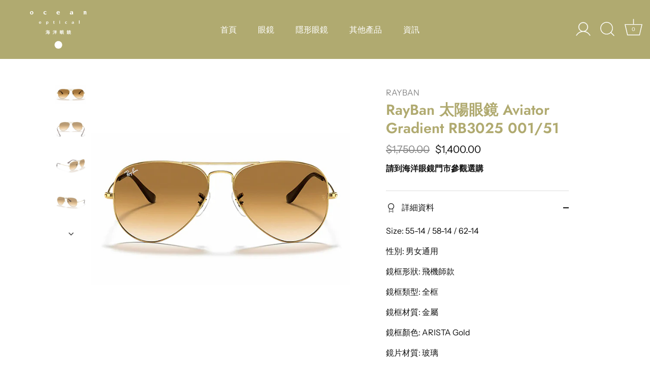

--- FILE ---
content_type: text/html; charset=utf-8
request_url: https://www.oceanoptical.com.hk/products/rayban-%E5%A4%AA%E9%99%BD%E7%9C%BC%E9%8F%A1-aviator-gradient-rb3025-001-51
body_size: 37419
content:
<!doctype html>
<html class="no-js" lang="zh-TW">
  <head>
    <!-- Showcase 5.4.2 -->

    <link rel="preload" href="//www.oceanoptical.com.hk/cdn/shop/t/6/assets/styles.css?v=176881206789225590311759333152" as="style">

    <meta charset="utf-8" />
<meta name="viewport" content="width=device-width,initial-scale=1.0" />
<meta http-equiv="X-UA-Compatible" content="IE=edge">

<link rel="preconnect" href="https://cdn.shopify.com" crossorigin>
<link rel="preconnect" href="https://fonts.shopify.com" crossorigin>
<link rel="preconnect" href="https://monorail-edge.shopifysvc.com"><link rel="preload" as="font" href="//www.oceanoptical.com.hk/cdn/fonts/instrument_sans/instrumentsans_n4.db86542ae5e1596dbdb28c279ae6c2086c4c5bfa.woff2" type="font/woff2" crossorigin><link rel="preload" as="font" href="//www.oceanoptical.com.hk/cdn/fonts/instrument_sans/instrumentsans_n7.e4ad9032e203f9a0977786c356573ced65a7419a.woff2" type="font/woff2" crossorigin><link rel="preload" as="font" href="//www.oceanoptical.com.hk/cdn/fonts/instrument_sans/instrumentsans_i4.028d3c3cd8d085648c808ceb20cd2fd1eb3560e5.woff2" type="font/woff2" crossorigin><link rel="preload" as="font" href="//www.oceanoptical.com.hk/cdn/fonts/instrument_sans/instrumentsans_i7.d6063bb5d8f9cbf96eace9e8801697c54f363c6a.woff2" type="font/woff2" crossorigin><link rel="preload" as="font" href="//www.oceanoptical.com.hk/cdn/fonts/instrument_sans/instrumentsans_n4.db86542ae5e1596dbdb28c279ae6c2086c4c5bfa.woff2" type="font/woff2" crossorigin><link rel="preload" as="font" href="//www.oceanoptical.com.hk/cdn/fonts/jost/jost_n6.ec1178db7a7515114a2d84e3dd680832b7af8b99.woff2" type="font/woff2" crossorigin><link rel="preload" as="font" href="//www.oceanoptical.com.hk/cdn/fonts/instrument_sans/instrumentsans_n7.e4ad9032e203f9a0977786c356573ced65a7419a.woff2" type="font/woff2" crossorigin><link rel="preload" href="//www.oceanoptical.com.hk/cdn/shop/t/6/assets/vendor.min.js?v=29461139837223071051673536366" as="script">
<link rel="preload" href="//www.oceanoptical.com.hk/cdn/shop/t/6/assets/theme.js?v=111495231684866070021673536366" as="script"><link rel="canonical" href="https://www.oceanoptical.com.hk/products/rayban-%e5%a4%aa%e9%99%bd%e7%9c%bc%e9%8f%a1-aviator-gradient-rb3025-001-51" /><link rel="shortcut icon" href="//www.oceanoptical.com.hk/cdn/shop/files/logo_28x28_a2dee555-3f17-4219-941c-764106ef4b4d.png?v=1673164893" type="image/png" /><meta name="description" content="立即瀏覽 Aviator Gradient 系列以及更多 RAY-BAN 太陽眼鏡, ✓專業視光師支援 ✓多間門市 ✓多款Contact Lens可供選購">
<link rel="preload" as="font" href="//www.oceanoptical.com.hk/cdn/fonts/instrument_sans/instrumentsans_n5.1ce463e1cc056566f977610764d93d4704464858.woff2" type="font/woff2" crossorigin><link rel="preload" as="font" href="//www.oceanoptical.com.hk/cdn/fonts/instrument_sans/instrumentsans_n6.27dc66245013a6f7f317d383a3cc9a0c347fb42d.woff2" type="font/woff2" crossorigin><meta name="theme-color" content="#b0aa70">

    <title>
      RayBan 太陽眼鏡 Aviator Gradient RB3025 001/51 |海洋眼鏡
      
      
       &ndash; Ocean Optical
    </title>

    <meta property="og:site_name" content="Ocean Optical">
<meta property="og:url" content="https://www.oceanoptical.com.hk/products/rayban-%e5%a4%aa%e9%99%bd%e7%9c%bc%e9%8f%a1-aviator-gradient-rb3025-001-51">
<meta property="og:title" content="RayBan 太陽眼鏡 Aviator Gradient RB3025 001/51 |海洋眼鏡">
<meta property="og:type" content="product">
<meta property="og:description" content="立即瀏覽 Aviator Gradient 系列以及更多 RAY-BAN 太陽眼鏡, ✓專業視光師支援 ✓多間門市 ✓多款Contact Lens可供選購"><meta property="og:image" content="http://www.oceanoptical.com.hk/cdn/shop/products/cover_827b58fa-49e9-48eb-bb0b-fb46c633f969_1200x1200.jpg?v=1671009820">
  <meta property="og:image:secure_url" content="https://www.oceanoptical.com.hk/cdn/shop/products/cover_827b58fa-49e9-48eb-bb0b-fb46c633f969_1200x1200.jpg?v=1671009820">
  <meta property="og:image:width" content="600">
  <meta property="og:image:height" content="600"><meta property="og:price:amount" content="1,400.00">
  <meta property="og:price:currency" content="HKD"><meta name="twitter:card" content="summary_large_image">
<meta name="twitter:title" content="RayBan 太陽眼鏡 Aviator Gradient RB3025 001/51 |海洋眼鏡">
<meta name="twitter:description" content="立即瀏覽 Aviator Gradient 系列以及更多 RAY-BAN 太陽眼鏡, ✓專業視光師支援 ✓多間門市 ✓多款Contact Lens可供選購">


    <style data-shopify>
      :root {
        --viewport-height: 100vh;
        --viewport-height-first-section: 100vh;
        --nav-height: 0;
      }
    </style>

    <link href="//www.oceanoptical.com.hk/cdn/shop/t/6/assets/styles.css?v=176881206789225590311759333152" rel="stylesheet" type="text/css" media="all" />

    <script>window.performance && window.performance.mark && window.performance.mark('shopify.content_for_header.start');</script><meta id="shopify-digital-wallet" name="shopify-digital-wallet" content="/62179344581/digital_wallets/dialog">
<link rel="alternate" hreflang="x-default" href="https://www.oceanoptical.com.hk/products/rayban-%E5%A4%AA%E9%99%BD%E7%9C%BC%E9%8F%A1-aviator-gradient-rb3025-001-51">
<link rel="alternate" hreflang="zh-Hant" href="https://www.oceanoptical.com.hk/products/rayban-%E5%A4%AA%E9%99%BD%E7%9C%BC%E9%8F%A1-aviator-gradient-rb3025-001-51">
<link rel="alternate" hreflang="en" href="https://www.oceanoptical.com.hk/en/products/rayban-%E5%A4%AA%E9%99%BD%E7%9C%BC%E9%8F%A1-aviator-gradient-rb3025-001-51">
<link rel="alternate" hreflang="zh-Hans" href="https://www.oceanoptical.com.hk/zh-hans/products/rayban-%E5%A4%AA%E9%99%BD%E7%9C%BC%E9%8F%A1-aviator-gradient-rb3025-001-51">
<link rel="alternate" hreflang="zh-Hant-CN" href="https://oceanoptical.myshopify.com/products/rayban-%E5%A4%AA%E9%99%BD%E7%9C%BC%E9%8F%A1-aviator-gradient-rb3025-001-51">
<link rel="alternate" hreflang="zh-Hans-CN" href="https://oceanoptical.myshopify.com/zh-cn/products/rayban-%E5%A4%AA%E9%99%BD%E7%9C%BC%E9%8F%A1-aviator-gradient-rb3025-001-51">
<link rel="alternate" hreflang="en-CN" href="https://oceanoptical.myshopify.com/en/products/rayban-%E5%A4%AA%E9%99%BD%E7%9C%BC%E9%8F%A1-aviator-gradient-rb3025-001-51">
<link rel="alternate" hreflang="zh-Hant-MO" href="https://oceanoptical.myshopify.com/products/rayban-%E5%A4%AA%E9%99%BD%E7%9C%BC%E9%8F%A1-aviator-gradient-rb3025-001-51">
<link rel="alternate" hreflang="zh-Hans-MO" href="https://oceanoptical.myshopify.com/zh-cn/products/rayban-%E5%A4%AA%E9%99%BD%E7%9C%BC%E9%8F%A1-aviator-gradient-rb3025-001-51">
<link rel="alternate" hreflang="en-MO" href="https://oceanoptical.myshopify.com/en/products/rayban-%E5%A4%AA%E9%99%BD%E7%9C%BC%E9%8F%A1-aviator-gradient-rb3025-001-51">
<link rel="alternate" hreflang="zh-Hant-HK" href="https://www.oceanoptical.com.hk/products/rayban-%E5%A4%AA%E9%99%BD%E7%9C%BC%E9%8F%A1-aviator-gradient-rb3025-001-51">
<link rel="alternate" hreflang="zh-Hans-HK" href="https://www.oceanoptical.com.hk/zh-hans/products/rayban-%E5%A4%AA%E9%99%BD%E7%9C%BC%E9%8F%A1-aviator-gradient-rb3025-001-51">
<link rel="alternate" type="application/json+oembed" href="https://www.oceanoptical.com.hk/products/rayban-%e5%a4%aa%e9%99%bd%e7%9c%bc%e9%8f%a1-aviator-gradient-rb3025-001-51.oembed">
<script async="async" src="/checkouts/internal/preloads.js?locale=zh-HK"></script>
<script id="shopify-features" type="application/json">{"accessToken":"18b6d16138625b2233b5b8ed67a4320b","betas":["rich-media-storefront-analytics"],"domain":"www.oceanoptical.com.hk","predictiveSearch":false,"shopId":62179344581,"locale":"zh-tw"}</script>
<script>var Shopify = Shopify || {};
Shopify.shop = "oceanoptical.myshopify.com";
Shopify.locale = "zh-TW";
Shopify.currency = {"active":"HKD","rate":"1.0"};
Shopify.country = "HK";
Shopify.theme = {"name":"Showcase_20230112","id":131951165637,"schema_name":"Showcase","schema_version":"5.4.2","theme_store_id":677,"role":"main"};
Shopify.theme.handle = "null";
Shopify.theme.style = {"id":null,"handle":null};
Shopify.cdnHost = "www.oceanoptical.com.hk/cdn";
Shopify.routes = Shopify.routes || {};
Shopify.routes.root = "/";</script>
<script type="module">!function(o){(o.Shopify=o.Shopify||{}).modules=!0}(window);</script>
<script>!function(o){function n(){var o=[];function n(){o.push(Array.prototype.slice.apply(arguments))}return n.q=o,n}var t=o.Shopify=o.Shopify||{};t.loadFeatures=n(),t.autoloadFeatures=n()}(window);</script>
<script id="shop-js-analytics" type="application/json">{"pageType":"product"}</script>
<script defer="defer" async type="module" src="//www.oceanoptical.com.hk/cdn/shopifycloud/shop-js/modules/v2/client.init-shop-cart-sync_Dve1Emjg.zh-TW.esm.js"></script>
<script defer="defer" async type="module" src="//www.oceanoptical.com.hk/cdn/shopifycloud/shop-js/modules/v2/chunk.common_Bizz2aD6.esm.js"></script>
<script defer="defer" async type="module" src="//www.oceanoptical.com.hk/cdn/shopifycloud/shop-js/modules/v2/chunk.modal_FTHhzsOM.esm.js"></script>
<script type="module">
  await import("//www.oceanoptical.com.hk/cdn/shopifycloud/shop-js/modules/v2/client.init-shop-cart-sync_Dve1Emjg.zh-TW.esm.js");
await import("//www.oceanoptical.com.hk/cdn/shopifycloud/shop-js/modules/v2/chunk.common_Bizz2aD6.esm.js");
await import("//www.oceanoptical.com.hk/cdn/shopifycloud/shop-js/modules/v2/chunk.modal_FTHhzsOM.esm.js");

  window.Shopify.SignInWithShop?.initShopCartSync?.({"fedCMEnabled":true,"windoidEnabled":true});

</script>
<script>(function() {
  var isLoaded = false;
  function asyncLoad() {
    if (isLoaded) return;
    isLoaded = true;
    var urls = ["https:\/\/cdn.autoketing.org\/sdk-cdn\/sales-pop\/dist\/sales-pop-embed.js?t=1670078637636116846\u0026shop=oceanoptical.myshopify.com","https:\/\/cdn.one.store\/javascript\/dist\/1.0\/jcr-widget.js?account_id=shopify:oceanoptical.myshopify.com\u0026shop=oceanoptical.myshopify.com","https:\/\/js.smile.io\/v1\/smile-shopify.js?shop=oceanoptical.myshopify.com"];
    for (var i = 0; i < urls.length; i++) {
      var s = document.createElement('script');
      s.type = 'text/javascript';
      s.async = true;
      s.src = urls[i];
      var x = document.getElementsByTagName('script')[0];
      x.parentNode.insertBefore(s, x);
    }
  };
  if(window.attachEvent) {
    window.attachEvent('onload', asyncLoad);
  } else {
    window.addEventListener('load', asyncLoad, false);
  }
})();</script>
<script id="__st">var __st={"a":62179344581,"offset":28800,"reqid":"71dcf6d5-5b8d-4f33-bd1e-22d072b91486-1769611397","pageurl":"www.oceanoptical.com.hk\/products\/rayban-%E5%A4%AA%E9%99%BD%E7%9C%BC%E9%8F%A1-aviator-gradient-rb3025-001-51","u":"79199bfff154","p":"product","rtyp":"product","rid":7338869915845};</script>
<script>window.ShopifyPaypalV4VisibilityTracking = true;</script>
<script id="captcha-bootstrap">!function(){'use strict';const t='contact',e='account',n='new_comment',o=[[t,t],['blogs',n],['comments',n],[t,'customer']],c=[[e,'customer_login'],[e,'guest_login'],[e,'recover_customer_password'],[e,'create_customer']],r=t=>t.map((([t,e])=>`form[action*='/${t}']:not([data-nocaptcha='true']) input[name='form_type'][value='${e}']`)).join(','),a=t=>()=>t?[...document.querySelectorAll(t)].map((t=>t.form)):[];function s(){const t=[...o],e=r(t);return a(e)}const i='password',u='form_key',d=['recaptcha-v3-token','g-recaptcha-response','h-captcha-response',i],f=()=>{try{return window.sessionStorage}catch{return}},m='__shopify_v',_=t=>t.elements[u];function p(t,e,n=!1){try{const o=window.sessionStorage,c=JSON.parse(o.getItem(e)),{data:r}=function(t){const{data:e,action:n}=t;return t[m]||n?{data:e,action:n}:{data:t,action:n}}(c);for(const[e,n]of Object.entries(r))t.elements[e]&&(t.elements[e].value=n);n&&o.removeItem(e)}catch(o){console.error('form repopulation failed',{error:o})}}const l='form_type',E='cptcha';function T(t){t.dataset[E]=!0}const w=window,h=w.document,L='Shopify',v='ce_forms',y='captcha';let A=!1;((t,e)=>{const n=(g='f06e6c50-85a8-45c8-87d0-21a2b65856fe',I='https://cdn.shopify.com/shopifycloud/storefront-forms-hcaptcha/ce_storefront_forms_captcha_hcaptcha.v1.5.2.iife.js',D={infoText:'已受到 hCaptcha 保護',privacyText:'隱私',termsText:'條款'},(t,e,n)=>{const o=w[L][v],c=o.bindForm;if(c)return c(t,g,e,D).then(n);var r;o.q.push([[t,g,e,D],n]),r=I,A||(h.body.append(Object.assign(h.createElement('script'),{id:'captcha-provider',async:!0,src:r})),A=!0)});var g,I,D;w[L]=w[L]||{},w[L][v]=w[L][v]||{},w[L][v].q=[],w[L][y]=w[L][y]||{},w[L][y].protect=function(t,e){n(t,void 0,e),T(t)},Object.freeze(w[L][y]),function(t,e,n,w,h,L){const[v,y,A,g]=function(t,e,n){const i=e?o:[],u=t?c:[],d=[...i,...u],f=r(d),m=r(i),_=r(d.filter((([t,e])=>n.includes(e))));return[a(f),a(m),a(_),s()]}(w,h,L),I=t=>{const e=t.target;return e instanceof HTMLFormElement?e:e&&e.form},D=t=>v().includes(t);t.addEventListener('submit',(t=>{const e=I(t);if(!e)return;const n=D(e)&&!e.dataset.hcaptchaBound&&!e.dataset.recaptchaBound,o=_(e),c=g().includes(e)&&(!o||!o.value);(n||c)&&t.preventDefault(),c&&!n&&(function(t){try{if(!f())return;!function(t){const e=f();if(!e)return;const n=_(t);if(!n)return;const o=n.value;o&&e.removeItem(o)}(t);const e=Array.from(Array(32),(()=>Math.random().toString(36)[2])).join('');!function(t,e){_(t)||t.append(Object.assign(document.createElement('input'),{type:'hidden',name:u})),t.elements[u].value=e}(t,e),function(t,e){const n=f();if(!n)return;const o=[...t.querySelectorAll(`input[type='${i}']`)].map((({name:t})=>t)),c=[...d,...o],r={};for(const[a,s]of new FormData(t).entries())c.includes(a)||(r[a]=s);n.setItem(e,JSON.stringify({[m]:1,action:t.action,data:r}))}(t,e)}catch(e){console.error('failed to persist form',e)}}(e),e.submit())}));const S=(t,e)=>{t&&!t.dataset[E]&&(n(t,e.some((e=>e===t))),T(t))};for(const o of['focusin','change'])t.addEventListener(o,(t=>{const e=I(t);D(e)&&S(e,y())}));const B=e.get('form_key'),M=e.get(l),P=B&&M;t.addEventListener('DOMContentLoaded',(()=>{const t=y();if(P)for(const e of t)e.elements[l].value===M&&p(e,B);[...new Set([...A(),...v().filter((t=>'true'===t.dataset.shopifyCaptcha))])].forEach((e=>S(e,t)))}))}(h,new URLSearchParams(w.location.search),n,t,e,['guest_login'])})(!0,!0)}();</script>
<script integrity="sha256-4kQ18oKyAcykRKYeNunJcIwy7WH5gtpwJnB7kiuLZ1E=" data-source-attribution="shopify.loadfeatures" defer="defer" src="//www.oceanoptical.com.hk/cdn/shopifycloud/storefront/assets/storefront/load_feature-a0a9edcb.js" crossorigin="anonymous"></script>
<script data-source-attribution="shopify.dynamic_checkout.dynamic.init">var Shopify=Shopify||{};Shopify.PaymentButton=Shopify.PaymentButton||{isStorefrontPortableWallets:!0,init:function(){window.Shopify.PaymentButton.init=function(){};var t=document.createElement("script");t.src="https://www.oceanoptical.com.hk/cdn/shopifycloud/portable-wallets/latest/portable-wallets.zh-tw.js",t.type="module",document.head.appendChild(t)}};
</script>
<script data-source-attribution="shopify.dynamic_checkout.buyer_consent">
  function portableWalletsHideBuyerConsent(e){var t=document.getElementById("shopify-buyer-consent"),n=document.getElementById("shopify-subscription-policy-button");t&&n&&(t.classList.add("hidden"),t.setAttribute("aria-hidden","true"),n.removeEventListener("click",e))}function portableWalletsShowBuyerConsent(e){var t=document.getElementById("shopify-buyer-consent"),n=document.getElementById("shopify-subscription-policy-button");t&&n&&(t.classList.remove("hidden"),t.removeAttribute("aria-hidden"),n.addEventListener("click",e))}window.Shopify?.PaymentButton&&(window.Shopify.PaymentButton.hideBuyerConsent=portableWalletsHideBuyerConsent,window.Shopify.PaymentButton.showBuyerConsent=portableWalletsShowBuyerConsent);
</script>
<script data-source-attribution="shopify.dynamic_checkout.cart.bootstrap">document.addEventListener("DOMContentLoaded",(function(){function t(){return document.querySelector("shopify-accelerated-checkout-cart, shopify-accelerated-checkout")}if(t())Shopify.PaymentButton.init();else{new MutationObserver((function(e,n){t()&&(Shopify.PaymentButton.init(),n.disconnect())})).observe(document.body,{childList:!0,subtree:!0})}}));
</script>

<script>window.performance && window.performance.mark && window.performance.mark('shopify.content_for_header.end');</script>
    <script type="text/javascript">
  var Tipo = Tipo || {};
  Tipo.Booking = Tipo.Booking || {};
  Tipo.Booking.appUrl = 'https://booking.tipo.io';
  Tipo.Booking.shop = {
    id: 36842,
    url : 'oceanoptical.myshopify.com',
    domain : 'www.oceanoptical.com.hk',
    locale: 'en',
    plan : {"id":8,"version":"2","plan":"BASIC","feature":"{\"employee\":10,\"product\":10,\"location\":10,\"extraFieldSet\":true,\"hideBrand\":true,\"trialDay\":7,\"trialDayOld\":7,\"priceOld\":\"\",\"googleCalendar\":true,\"zoom\":true,\"googleSheet\":true,\"activeCampaign\":true,\"mailchimp\":true,\"klaviyo\":true,\"getResponse\":true,\"hubspot\":true,\"omnisend\":true,\"sendInBlue\":true}","price":"8.90","type":"month","status":1,"created_at":null,"updated_at":"2023-05-08 01:56:42"}
  };
  Tipo.Booking.locale = "zh-TW";
  Tipo.Booking.countryCode = ['hk'];
  
    Tipo.Booking.product = {"id":7338869915845,"title":"RayBan 太陽眼鏡 Aviator Gradient RB3025 001\/51","handle":"rayban-太陽眼鏡-aviator-gradient-rb3025-001-51","description":"\u003cp data-mce-fragment=\"1\"\u003eSize: \u003cspan data-mce-fragment=\"1\"\u003e55-14 \/ 58-14 \/ 62-14\u003c\/span\u003e\u003cbr data-mce-fragment=\"1\"\u003e\u003c\/p\u003e\n\u003cp data-mce-fragment=\"1\"\u003e\u003cspan data-mce-fragment=\"1\"\u003e性別: 男女通用\u003c\/span\u003e\u003c\/p\u003e\n\u003cp data-mce-fragment=\"1\"\u003e\u003cspan data-mce-fragment=\"1\"\u003e鏡框形狀: 飛機師款\u003c\/span\u003e\u003c\/p\u003e\n\u003cp data-mce-fragment=\"1\"\u003e\u003cspan data-mce-fragment=\"1\"\u003e鏡框類型: 全框\u003c\/span\u003e\u003c\/p\u003e\n\u003cp data-mce-fragment=\"1\"\u003e\u003cspan data-mce-fragment=\"1\"\u003e鏡框材質: 金屬\u003c\/span\u003e\u003c\/p\u003e\n\u003cp data-mce-fragment=\"1\"\u003e\u003cspan data-mce-fragment=\"1\"\u003e鏡框顏色: ARISTA Gold\u003c\/span\u003e\u003c\/p\u003e\n\u003cp data-mce-fragment=\"1\"\u003e\u003cspan data-mce-fragment=\"1\"\u003e鏡片材質: 玻璃\u003c\/span\u003e\u003c\/p\u003e\n\u003cp data-mce-fragment=\"1\"\u003e\u003cspan data-mce-fragment=\"1\"\u003e鏡片顏色: clear gradient brown\u003c\/span\u003e\u003c\/p\u003e\n\u003cp data-mce-fragment=\"1\"\u003e\u003cspan data-mce-fragment=\"1\"\u003e鏡臂長度：135 \/ 135 \/ 140 mm\u003c\/span\u003e\u003c\/p\u003e\n\u003cp data-mce-fragment=\"1\"\u003e\u003cspan data-mce-fragment=\"1\"\u003e鼻樑架長度：14mm\u003c\/span\u003e\u003c\/p\u003e\n\u003cp data-mce-fragment=\"1\"\u003e\u003cspan data-mce-fragment=\"1\"\u003e鏡片高度：47.5 \/ 50.1 \/ 54.2 mm\u003c\/span\u003e\u003c\/p\u003e\n\u003cp data-mce-fragment=\"1\"\u003e\u003cspan data-mce-fragment=\"1\"\u003e鏡片寬度：55 \/ 58\/ 62 mm\u003c\/span\u003e\u003c\/p\u003e\n\u003cp data-mce-fragment=\"1\"\u003e\u003cspan data-mce-fragment=\"1\"\u003eRAY-BAN 太陽眼鏡只出售平光款式，所有貨品均需訂貨，訂貨期需7~14個工作天。\u003cbr data-mce-fragment=\"1\"\u003e\u003cbr data-mce-fragment=\"1\"\u003e如欲購買其他尺寸或款式, 可\u003c\/span\u003e\u003cspan data-mce-fragment=\"1\"\u003e提供欲購之款式編號或尺寸向我們查詢。\u003c\/span\u003e\u003c\/p\u003e\n\u003cbr\u003e\n\u003cp\u003e \u003c\/p\u003e","published_at":"2022-12-30T16:35:19+08:00","created_at":"2022-12-14T17:21:29+08:00","vendor":"RAYBAN","type":"","tags":["polar","兒童","全框","單一鏡片","女士","形狀-其他","棕","男士","男女通用","金","鏡片顏色-其他","飛行員"],"price":140000,"price_min":140000,"price_max":140000,"available":true,"price_varies":false,"compare_at_price":175000,"compare_at_price_min":175000,"compare_at_price_max":175000,"compare_at_price_varies":false,"variants":[{"id":41937790730437,"title":"RB3025 001\/51 55-14","option1":"RB3025 001\/51 55-14","option2":null,"option3":null,"sku":"","requires_shipping":true,"taxable":false,"featured_image":null,"available":true,"name":"RayBan 太陽眼鏡 Aviator Gradient RB3025 001\/51 - RB3025 001\/51 55-14","public_title":"RB3025 001\/51 55-14","options":["RB3025 001\/51 55-14"],"price":140000,"weight":0,"compare_at_price":175000,"inventory_management":null,"barcode":"","requires_selling_plan":false,"selling_plan_allocations":[]},{"id":41937797480645,"title":"RB3025 001\/51 58-14","option1":"RB3025 001\/51 58-14","option2":null,"option3":null,"sku":"","requires_shipping":true,"taxable":false,"featured_image":null,"available":true,"name":"RayBan 太陽眼鏡 Aviator Gradient RB3025 001\/51 - RB3025 001\/51 58-14","public_title":"RB3025 001\/51 58-14","options":["RB3025 001\/51 58-14"],"price":140000,"weight":0,"compare_at_price":175000,"inventory_management":null,"barcode":"","requires_selling_plan":false,"selling_plan_allocations":[]},{"id":41937797513413,"title":"RB3025 001\/51 62-14","option1":"RB3025 001\/51 62-14","option2":null,"option3":null,"sku":"","requires_shipping":true,"taxable":false,"featured_image":null,"available":true,"name":"RayBan 太陽眼鏡 Aviator Gradient RB3025 001\/51 - RB3025 001\/51 62-14","public_title":"RB3025 001\/51 62-14","options":["RB3025 001\/51 62-14"],"price":140000,"weight":0,"compare_at_price":175000,"inventory_management":null,"barcode":"","requires_selling_plan":false,"selling_plan_allocations":[]}],"images":["\/\/www.oceanoptical.com.hk\/cdn\/shop\/products\/cover_827b58fa-49e9-48eb-bb0b-fb46c633f969.jpg?v=1671009820","\/\/www.oceanoptical.com.hk\/cdn\/shop\/products\/4_6cc00ef5-44cd-49ff-9072-b3358d9b7d66.jpg?v=1671009827","\/\/www.oceanoptical.com.hk\/cdn\/shop\/products\/5_0cf46923-098d-41f6-8264-d564c3a66352.jpg?v=1671009826","\/\/www.oceanoptical.com.hk\/cdn\/shop\/products\/1_792daf72-62c8-4c63-9528-080fc404915f.jpg?v=1671009826","\/\/www.oceanoptical.com.hk\/cdn\/shop\/products\/2_607fb7e8-54ac-40e4-928b-99e73593008a.jpg?v=1671009826","\/\/www.oceanoptical.com.hk\/cdn\/shop\/products\/3_131dc7b0-7964-463a-b958-760743baa95b.jpg?v=1671009826"],"featured_image":"\/\/www.oceanoptical.com.hk\/cdn\/shop\/products\/cover_827b58fa-49e9-48eb-bb0b-fb46c633f969.jpg?v=1671009820","options":["太陽眼鏡編號"],"media":[{"alt":null,"id":24640785187013,"position":1,"preview_image":{"aspect_ratio":1.0,"height":600,"width":600,"src":"\/\/www.oceanoptical.com.hk\/cdn\/shop\/products\/cover_827b58fa-49e9-48eb-bb0b-fb46c633f969.jpg?v=1671009820"},"aspect_ratio":1.0,"height":600,"media_type":"image","src":"\/\/www.oceanoptical.com.hk\/cdn\/shop\/products\/cover_827b58fa-49e9-48eb-bb0b-fb46c633f969.jpg?v=1671009820","width":600},{"alt":null,"id":24640785580229,"position":2,"preview_image":{"aspect_ratio":1.0,"height":600,"width":600,"src":"\/\/www.oceanoptical.com.hk\/cdn\/shop\/products\/4_6cc00ef5-44cd-49ff-9072-b3358d9b7d66.jpg?v=1671009827"},"aspect_ratio":1.0,"height":600,"media_type":"image","src":"\/\/www.oceanoptical.com.hk\/cdn\/shop\/products\/4_6cc00ef5-44cd-49ff-9072-b3358d9b7d66.jpg?v=1671009827","width":600},{"alt":null,"id":24640785612997,"position":3,"preview_image":{"aspect_ratio":1.0,"height":600,"width":600,"src":"\/\/www.oceanoptical.com.hk\/cdn\/shop\/products\/5_0cf46923-098d-41f6-8264-d564c3a66352.jpg?v=1671009826"},"aspect_ratio":1.0,"height":600,"media_type":"image","src":"\/\/www.oceanoptical.com.hk\/cdn\/shop\/products\/5_0cf46923-098d-41f6-8264-d564c3a66352.jpg?v=1671009826","width":600},{"alt":null,"id":24640785645765,"position":4,"preview_image":{"aspect_ratio":1.0,"height":600,"width":600,"src":"\/\/www.oceanoptical.com.hk\/cdn\/shop\/products\/1_792daf72-62c8-4c63-9528-080fc404915f.jpg?v=1671009826"},"aspect_ratio":1.0,"height":600,"media_type":"image","src":"\/\/www.oceanoptical.com.hk\/cdn\/shop\/products\/1_792daf72-62c8-4c63-9528-080fc404915f.jpg?v=1671009826","width":600},{"alt":null,"id":24640785678533,"position":5,"preview_image":{"aspect_ratio":1.0,"height":600,"width":600,"src":"\/\/www.oceanoptical.com.hk\/cdn\/shop\/products\/2_607fb7e8-54ac-40e4-928b-99e73593008a.jpg?v=1671009826"},"aspect_ratio":1.0,"height":600,"media_type":"image","src":"\/\/www.oceanoptical.com.hk\/cdn\/shop\/products\/2_607fb7e8-54ac-40e4-928b-99e73593008a.jpg?v=1671009826","width":600},{"alt":null,"id":24640785711301,"position":6,"preview_image":{"aspect_ratio":1.0,"height":600,"width":600,"src":"\/\/www.oceanoptical.com.hk\/cdn\/shop\/products\/3_131dc7b0-7964-463a-b958-760743baa95b.jpg?v=1671009826"},"aspect_ratio":1.0,"height":600,"media_type":"image","src":"\/\/www.oceanoptical.com.hk\/cdn\/shop\/products\/3_131dc7b0-7964-463a-b958-760743baa95b.jpg?v=1671009826","width":600}],"requires_selling_plan":false,"selling_plan_groups":[],"content":"\u003cp data-mce-fragment=\"1\"\u003eSize: \u003cspan data-mce-fragment=\"1\"\u003e55-14 \/ 58-14 \/ 62-14\u003c\/span\u003e\u003cbr data-mce-fragment=\"1\"\u003e\u003c\/p\u003e\n\u003cp data-mce-fragment=\"1\"\u003e\u003cspan data-mce-fragment=\"1\"\u003e性別: 男女通用\u003c\/span\u003e\u003c\/p\u003e\n\u003cp data-mce-fragment=\"1\"\u003e\u003cspan data-mce-fragment=\"1\"\u003e鏡框形狀: 飛機師款\u003c\/span\u003e\u003c\/p\u003e\n\u003cp data-mce-fragment=\"1\"\u003e\u003cspan data-mce-fragment=\"1\"\u003e鏡框類型: 全框\u003c\/span\u003e\u003c\/p\u003e\n\u003cp data-mce-fragment=\"1\"\u003e\u003cspan data-mce-fragment=\"1\"\u003e鏡框材質: 金屬\u003c\/span\u003e\u003c\/p\u003e\n\u003cp data-mce-fragment=\"1\"\u003e\u003cspan data-mce-fragment=\"1\"\u003e鏡框顏色: ARISTA Gold\u003c\/span\u003e\u003c\/p\u003e\n\u003cp data-mce-fragment=\"1\"\u003e\u003cspan data-mce-fragment=\"1\"\u003e鏡片材質: 玻璃\u003c\/span\u003e\u003c\/p\u003e\n\u003cp data-mce-fragment=\"1\"\u003e\u003cspan data-mce-fragment=\"1\"\u003e鏡片顏色: clear gradient brown\u003c\/span\u003e\u003c\/p\u003e\n\u003cp data-mce-fragment=\"1\"\u003e\u003cspan data-mce-fragment=\"1\"\u003e鏡臂長度：135 \/ 135 \/ 140 mm\u003c\/span\u003e\u003c\/p\u003e\n\u003cp data-mce-fragment=\"1\"\u003e\u003cspan data-mce-fragment=\"1\"\u003e鼻樑架長度：14mm\u003c\/span\u003e\u003c\/p\u003e\n\u003cp data-mce-fragment=\"1\"\u003e\u003cspan data-mce-fragment=\"1\"\u003e鏡片高度：47.5 \/ 50.1 \/ 54.2 mm\u003c\/span\u003e\u003c\/p\u003e\n\u003cp data-mce-fragment=\"1\"\u003e\u003cspan data-mce-fragment=\"1\"\u003e鏡片寬度：55 \/ 58\/ 62 mm\u003c\/span\u003e\u003c\/p\u003e\n\u003cp data-mce-fragment=\"1\"\u003e\u003cspan data-mce-fragment=\"1\"\u003eRAY-BAN 太陽眼鏡只出售平光款式，所有貨品均需訂貨，訂貨期需7~14個工作天。\u003cbr data-mce-fragment=\"1\"\u003e\u003cbr data-mce-fragment=\"1\"\u003e如欲購買其他尺寸或款式, 可\u003c\/span\u003e\u003cspan data-mce-fragment=\"1\"\u003e提供欲購之款式編號或尺寸向我們查詢。\u003c\/span\u003e\u003c\/p\u003e\n\u003cbr\u003e\n\u003cp\u003e \u003c\/p\u003e"};
    Tipo.Booking.product.options = [{"name":"太陽眼鏡編號","position":1,"values":["RB3025 001\/51 55-14","RB3025 001\/51 58-14","RB3025 001\/51 62-14"]}];
    
      Tipo.Booking.product.variants[0].inventory_management = '';
      Tipo.Booking.product.variants[0].inventory_quantity = 0;
      Tipo.Booking.product.variants[0].inventory_policy = 'deny';
    
      Tipo.Booking.product.variants[1].inventory_management = '';
      Tipo.Booking.product.variants[1].inventory_quantity = 0;
      Tipo.Booking.product.variants[1].inventory_policy = 'deny';
    
      Tipo.Booking.product.variants[2].inventory_management = '';
      Tipo.Booking.product.variants[2].inventory_quantity = 0;
      Tipo.Booking.product.variants[2].inventory_policy = 'deny';
    
  

  

    Tipo.Booking.settings = {"general":{"hide_add_to_cart":"2","hide_buy_now":"2","redirect_url":null,"allow_bring_more":false,"confirm_to":"checkout","time_format":"24h","multipleEmployees":"1","hide_employee_on_front_store":true,"multipleLocations":"0","show_location_on_front_store":false,"formatDate":"YYYY-MM-DD","formatDateServe":"Y-m-d","formatDateTime":"YYYY-MM-DD HH:mm","formatTime":"HH:mm","weekStart":0,"delay_nextStep":"1500","onlineBooking":{"enable":false,"hideCustomize":false,"position":"bottom-right","size":"15","type":"default","shape":"cricle","description":"15","title":"15"}},"booking":{"text_price_color":"#ff0000","timeBlock":"fixed","stepping":"60","font":"Arial","primary_color":"#b0aa70","cancel_button":"#ffffff","text_color":"#000000","calender_background_color":"#b0aa70","calender_text_color":"#ffffff","day_off_color":"#4a4a4a","time_slot_color":"#8b572a","time_slot_color_hover":"#9b9b9b","selected_time_slot_color":"#FFD153","background_color_calendar":"#2b3360","background_image":"https:\/\/cdn.shopify.com\/s\/files\/1\/0621\/7934\/4581\/files\/63cba3ec8c5b3_1674290156_dd236275-10ca-4240-9f1a-9eff72f28468.png?v=1699176019","selected_day_color":"#9b9b9b","time_slot_color_selected":"#a3a3a3","background_color_box_message_time_slot_no_available":"#e9e9e9","text_color_text_box_message_time_slot_no_available":"#424242","time_slot_no_available_color":"#b0aa70","sortProduct":{"type":1,"sortProductAuto":"asc","sortProductManually":["7240779792581"]},"statusDefault":"2","bookingOnline":{"button":{"color":"#fff","background":"#4dccc6","size":"15"},"title":{"color":"#096552","size":"30"},"description":{"color":"#808080","size":"15"}}},"translation":{"languageDatepicker":"en-US","customDatePickerDays":"Sunday, Monday, Tuesday, Wednesday, Thursday, Friday, Saturday","customDatePickerDaysShort":"Sun, Mon, Tue, Wed, Thu, Fri, Sat","customDatePickerDaysMin":"Su, Mo, Tu, We, Th, Fr, Sa","customDatePickerMonths":"January, February, March, April, May, June, July, August, September, October, November, December","customDatePickerMonthsShort":"Jan, Feb, Mar, Apr, May, Jun, Jul, Aug, Sep, Oct, Nov, Dec","widget":{"default":{"please_select":"\u8acb\u9078\u64c7\u670d\u52d9","training":"Training","trainer":"Trainer","bringing_anyone":"\u5e36\u8ab0\u4e00\u8d77\u53bb\uff1f","num_of_additional":"\u984d\u5916\u4eba\u6578","date_and_time":"\u9078\u64c7\u65e5\u671f\u548c\u6642\u9593","continue":"\u7e7c\u7e8c","total_price":"\u7e3d\u984d","confirm":"\u78ba\u8a8d","cancel":"Cancel","thank_you":"Thank you! Your booking is completed","date":"\u65e5\u671f","time":"\u6642\u9593","datetime":"\u65e5\u671f","duration":"\u70ba\u671f","location":"\u5730\u9ede","first_name":"First name","last_name":"Last name","phone":"Phone","email":"Email","address":"Address","address_2":"Address 2","status":"\u72c0\u614b","country":"Country","full_name":"Fullname","product":"\u670d\u52d9","product_placeholder":"\u8acb\u9078\u64c7\u670d\u52d9","variant":"Variant","variant_placeholder":"Select your variant","location_placeholder":"\u9078\u64c7\u4e00\u500b\u5730\u9ede","employee":"\u54e1\u5de5","employee_placeholder":"\u9078\u64c7\u54e1\u5de5","quantity":"\u6578\u91cf","back":"\u8fd4\u56de","payment":"\u652f\u4ed8","you_can_only_bring":"\u4f60\u53ea\u80fd\u5e36{number}\u500b\u4eba","not_available":"\u6240\u9078\u670d\u52d9\u7576\u524d\u4e0d\u53ef\u7528\u3002","no_employee":"\u6c92\u6709\u54e1\u5de5","no_location":"\u6c92\u6709\u5730\u9ede","is_required":"\u9019\u662f\u5fc5\u586b\u6b04\u3002","valid_phone_number":"\u8acb\u8f38\u5165\u4e00\u500b\u6709\u6548\u7684\u96fb\u8a71\u865f\u78bc\u3002","valid_email":"\u8acb\u8f38\u5165\u6709\u6548\u96fb\u5b50\u90f5\u4ef6\u3002","time_slot_no_available":"\u6b64\u6642\u9593\u4e0d\u518d\u53ef\u7528","price":"\u50f9\u683c","export_file_isc":"\u5c0e\u51fa\u5230\u6587\u4ef6 isc","confirm_free_booking_successfully":"\u611f\u8b1d\u60a8\u7684\u9810\u8a02\u3002\u6211\u5011\u6703\u76e1\u5feb\u7d66\u60a8\u56de\u8986\u3002","confirm_free_booking_unsuccessfully":"\u54ce\u5440\uff0c\u770b\u8d77\u4f86\u767c\u751f\u932f\u8aa4\u4e86\u3002","duration_unit":"\u5206\u9418","online_booking_text":"\u7db2\u4e0a\u9810\u8a02","online_booking_title":"\u7db2\u4e0a\u9810\u8a02","online_booking_description":"\u9078\u64c7\u4e26\u9810\u8a02\u60a8\u6700\u559c\u6b61\u7684\u670d\u52d9\u3002\u6211\u5011\u6703\u76e1\u5feb\u5b89\u6392\u8207\u60a8\u7684\u9810\u8a02\u3002"},"en":{"please_select":"Please select service","online_booking_text":"Online booking","online_booking_title":"Online booking","online_booking_description":"Select & booking your favorite service. We will arrange an appointment with you as soon as possible.","training":"Training","trainer":"Trainer","bringing_anyone":"Bringing anyone with you?","num_of_additional":"Number of Additional People","date_and_time":"Pick date & time","continue":"Continue","total_price":"Total Price","confirm":"Confirm","cancel":"Cancel","thank_you":"Thank you! Your booking is completed","date":"Date","time":"Time","datetime":"Date Time","duration":"Duration","location":"Location","first_name":"First name","last_name":"Last name","phone":"Phone","email":"Email","address":"Address","address_2":"Address 2","status":"Status","country":"Country","full_name":"Fullname","product":"Service","product_placeholder":"Select your service","variant":"Variant","variant_placeholder":"Select your variant","location_placeholder":"Select a location","employee":"Employee","employee_placeholder":"Select an employee","quantity":"Quantity","back":"Back","bookingHistory":"Booking History","payment":"Payment","you_can_only_bring":"You can only bring {number} people","not_available":"Selected service is currently not available.","no_employee":"No employee","no_location":"No location","is_required":"This field is required.","valid_phone_number":"Please enter a valid phone number.","valid_email":"Please enter a valid email.","time_slot_no_available":"This slot is no longer available","price":"Price","export_file_isc":"Export to file isc","confirm_free_booking_successfully":"Thank for your booking. We will get back to you shortly.","confirm_free_booking_unsuccessfully":"Whoops, looks like something went wrong.","duration_unit":"minutes"}},"price":"Price","not_available":"Selected training is currently not available."},"free_form":{"first_name":{"enable":true,"label":"First name","required":true},"last_name":{"enable":true,"label":"Last name","required":true},"phone_number":{"enable":false,"label":"Phone number","required":true},"email":{"label":"Email","required":true,"enable":true}},"languageDatepicker":{"days":["Sunday","Monday","Tuesday","Wednesday","Thursday","Friday","Saturday"],"daysShort":["Sun","Mon","Tue","Wed","Thu","Fri","Sat"],"daysMin":["Su","Mo","Tu","We","Th","Fr","Sa"],"months":["January","February","March","April","May","June","July","August","September","October","November","December"],"monthsShort":["Jan","Feb","Mar","Apr","May","Jun","Jul","Aug","Sep","Oct","Nov","Dec"]}}
  Tipo.Booking.page = {
    type : 'product'
  };
  Tipo.Booking.money_format = '${{amount}}';
  Tipo.Booking.timezone = {
    shop : 'Asia/Hong_Kong',
    server : 'UTC'
  }
  Tipo.Booking.configs = {
    locations : [{"id":42596,"name":"Default location","employee_ids":[46677]}],
    employees : [{"id":46677,"first_name":"\u8996\u5149\u5e2b","last_name":"Optometrist","avatar":"noimg.png","location_ids":[42596]}]
  };
  Tipo.Booking.configs.products = [
        ...[{"id":"7240779792581","title":"\u9a57\u914d\u670d\u52d9 Eye Examination","handle":"appointment","capacity":{"rule":{"41801251061957":1,"41801251094725":1,"42490631094469":1,"41992553595077":1,"41992553627845":1},"type":"variant"},"extra_filed_set_id":null,"note":"<p>\u5168\u9762\u5c48\u5149\u6aa2\u67e5<\/p><p><br><\/p><p> \u5168\u9762\u5c48\u5149\u6aa2\u67e5\u670d\u52d9\u901a\u904e\u7d9c\u5408\u5c48\u5149\u6aa2\u67e5\uff0c\u5305\u62ec\u8fd1\u8996\uff0c\u9060\u8996\uff0c\u6563\u5149\uff0c\u5b64\u5ea6\u7b49\u7684\u6e2c\u91cf\uff0c\uff08\u773c\u5167\u58d3\uff08IOP\uff09\u6e2c\u91cf\u548c\u773c\u5e95\u6aa2\u67e5\u9664\u5916\uff09\u4e26\u8a55\u4f30\u7576\u524d\u5149\u5b78\u77ef\u6b63\u7684\u60c5\u6cc1\u3002\u9069\u7528\u65bc\u9a57\u914d\u773c\u93e1\u53ca\u96b1\u5f62\u773c\u93e1\u3002\u904e\u7a0b\u9700\u664230\u5206\u9418\u3002 <\/p><p> \u4e0a\u8ff0\u670d\u52d9\u5fc5\u9700\u9810\u7d04\u3002\u6240\u6709\u670d\u52d9\u5747\u7531\u653f\u5e9c\u8a3b\u518a\u7684\u9a57\u5149\u5e2b\u57f7\u884c\u3002<\/p><p><br><\/p><p> \u5206\u5e97\u5730\u5740<\/p><p><br><\/p><p><strong>\u9999\u6e2f\u4e2d\u74b0\u5e97<\/strong><\/p><p>\u9999\u6e2f\u4e2d\u74b0\u5fb7\u8f14\u9053\u4e2d\u74b010\u865f\u6771\u4e9e\u9280\u884c\u5927\u5ec8\u5927\u58024A\u865f\u8216<\/p><p><br><\/p><p><strong>\u4e5d\u9f8d\u5c16\u6c99\u5480-\u6d77\u6d0b\u4e2d\u5fc3\u5206\u5e97<\/strong><\/p><p>\u4e5d\u9f8d\u5c16\u6c99\u5480\u6d77\u6e2f\u57ce\u6d77\u6d0b\u4e2d\u5fc3\u4e09\u6a13348\u865f\u8216<\/p><p><br><\/p><p><strong>\u4e5d\u9f8d\u5c16\u6c99\u5480-\u65b0\u6e2f\u4e2d\u5fc3\u5206\u5e97<\/strong><\/p><p>\u4e5d\u9f8d\u5c16\u6c99\u5480\u5ee3\u6771\u905330\u865f\u65b0\u6e2f\u4e2d\u5fc3\u5730\u4e0bG16\u865f\u92ea<\/p><p><br><\/p><p><strong>\u65b0\u754c\u4e0a\u6c34\u5ee3\u5834\u5e97<\/strong><\/p><p>\u65b0\u754c\u4e0a\u6c34\u9f8d\u741b\u8def39\u865f\u4e0a\u6c34\u5ee3\u58348\u6a13803\u5ba4<\/p><p><br><\/p><p><strong>\u65b0\u754c\u5c6f\u9580\u6642\u4ee3\u5ee3\u5834\u5e97<\/strong><\/p><p>\u65b0\u754c\u5c6f\u9580\u5c6f\u5408\u88572\u865f\u5c6f\u9580\u6642\u4ee3\u5ee3\u5834\u5357\u7ffc\u4e09\u6a132\u865f\u8216<\/p><p><br><\/p><p> Eye Examination<\/p><p><br><\/p><p> Eye Examination would be conduct with a Comprehensive Refraction check (except Intra-ocular pressure (IOP) measurement and Fundus examination), include measurement of Myopia, Hyperopia, Astigmatism, Base Curve,etc. and evaluate performance of current optical correction. Our optometrist would recommend the powers for wearing glasses and contact lenses which requires 30 minutes. Please make an appointment for the above services. All services are performed by government-registered optometrist.<\/p><p><br><\/p><p> Branch<\/p><p> <strong>Central Branch<\/strong><\/p><p> Shop 4A, Lobby Floor, Bank of East Asia Building, 10 Des Voeux Road Central, Central<\/p><p><br><\/p><p> <strong>TST Ocean Center Branch<\/strong><\/p><p> Shop 348, Level 3, Ocean Center, Harbor City, Tsim Sha Tsui<\/p><p><br><\/p><p> <strong>TST SILVERCORD Branch<\/strong><\/p><p> G16, G\/F, SILVERCORD, 30 CANTON ROAD, TSIM SHA TSUI<\/p><p><br><\/p><p> <strong>Shangshui Branch<\/strong><\/p><p> Suite 803, 8\/F, Landmark North, 39 Lung Sum Avenue, Sheung Shui<\/p><p><br><\/p><p><strong> Tuen Mun Branch<\/strong><\/p><p><span style=\"background-color: rgb(238, 238, 238); color: rgb(85, 85, 85);\"> <\/span>Shop 2, 3\/F, Trend Plaza South Wing, 2 Tuen Hop Street, Tuen Mun<\/p><p><br><\/p>","is_free":0,"available_time_basis":"employees","payment":[{"id":41801251061957,"type":"0"},{"id":41801251094725,"type":"0"},{"id":42490631094469,"type":"0"},{"id":41992553595077,"type":"0"},{"id":41992553627845,"type":"0"}],"duration":{"type":"variant","rule":[{"duration":30,"value":"41801251061957"},{"duration":30,"value":"41801251094725"},{"duration":60,"value":"42490631094469"},{"duration":30,"value":"41992553595077"},{"duration":30,"value":"41992553627845"}]},"location_ids":[42596],"employee_ids":[46677]}],
      ]
  Tipo.Booking.trans = Tipo.Booking.settings.translation.widget[Tipo.Booking.locale] || Tipo.Booking.settings.translation.widget.default
</script>
<textarea style="display:none !important" class="tipo-money-format">${{amount}}</textarea>
<style>
  .tpb-booking-form *{
    font-family: Arial;
  }
  .tpb-booking-form .copyright{
    display: none;
  }
  .tpb-booking-form .tpb-box .tpb-form-control .tpb-text-price{
    color: #ff0000;
  }
  .tpb-booking-form .tpb-box .tpb-form-control label,
  .tpb-booking-form .tpb-box .tpb-form-control #tpb-message-bring_qty,
  .tpb-booking-form .tpb-box .tpb-form-control .ss-single-selected,
  .tpb-booking-form .tpb-box .tpb-form-control #tpb-productTitle-input,
  .tpb-booking-form .tpb-box .extra-fields .element,
  .tpb-booking-form .tpb-box .extra-fields .element label,
  .tpb-booking-form .tpb-box .extra-fields .element input,
  .tpb-booking-form .tpb-box .extra-fields .element textarea,
  .tpb-booking-form .tpb-box .extra-fields .element select,
  .tpb-booking-form .tpb-box .label,
  .tpb-booking-form .tpb-box .booking-info{
    color: #000000;
  }
  .tpb-booking-form .tpb-box .content .step1 {
    background-image: url('https://booking.tipo.io');
  }
  .tpb-booking-form .tpb-box .content .step1 .inner-step h5{
    color: #000000;
  }
  .tpb-message_not-available,
  .tpb-message_not-available .dismiss svg {
    color: #000000;
  }
  .tpb-box .action .continue-button,
  .tpb-box .action .confirm-button,
  .tpb-box .action .confirm-button.loading .spinner{
    background-color: #b0aa70;
  }
  .tpb-box .action .back-button{
    color: #000000;
  }
  .tpb-form-control.price p {
    color: #000000;
  }

  /* Next Step */
  .tpb-box .content .step2{
    background: #b0aa70;
  }
  .tpb-box .content .confirm .product-info .title,
  .tpb-box .content .confirm .booking-info,
  .tpb-box .content .confirm .booking-info label
  .tpb-box .content .confirm .extra-fields .element *,
  .tpb-box .content .confirm .extra-fields .element .ss-single-selected,
  .tpb-box .content .confirm .extra-fields .tpb-radio-group,
  .tpb-box .content .confirm .extra-fields .tpb-radio-group [type="radio"]:not(:checked) + label,
  .tpb-box .content .confirm .subtotal > .g-row ,
  .success_message_when_free_booking,
  .tpb-wrapper-btnExport,
  .tpb-wrapper-btnExport .tpb-btnExport .tpb-btnExport-title .tpb-btnExport-title_text,
  .infoBooking,
  .infoBooking label,
  .confirmBookingFree_action,
  .confirmBookingFree_action a div span,
  {
    color: #000000;
  }
  .tpb-box .content .confirm .extra-fields .tpb-checkbox .ctx:hover span:first-child
  .tpb-box .content .confirm .extra-fields .tpb-checkbox .inp-box:checked + .ctx span:first-child
  {
    border-color: #000000;
  }
  .tpb-box .content .confirm .extra-fields .tpb-radio-group [type="radio"]:checked + label:after,
  .tpb-box .content .confirm .extra-fields .tpb-checkbox .inp-box:checked + .ctx span:first-child{
    background: #000000;
  }
  .tpb-box .content .confirm .subtotal > .g-row .value{
    color: #b0aa70;
  }
  .tpb-datepicker .datepicker-panel > ul > li {
    color: #ffffff;
  }
  .tpb-datepicker .datepicker-panel > ul > li:hover{
    background: #9b9b9b;
  }
  .tpb-datepicker .datepicker-panel > ul > li.disabled{
    color: #4a4a4a;
  }
  .tpb-datepicker .datepicker-panel > ul > li.picked{
    background: #9b9b9b;
  }
  .tpb-timepicker .radiobtn{
    color: #ffffff;
  }
  .tpb-timepicker .radiobtn .tooltip{
    background-color: #e9e9e9;
    color: #424242;
  }
  .tpb-timepicker .radiobtn label{
    background: #8b572a;
    color: #ffffff;
  }
  .tpb-timepicker .radiobtn label:hover {
    background: #9b9b9b;
  }
  .tpb-timepicker .radiobtn label.disabled {
    background: #b0aa70;
  }
  .tpb-timepicker .radiobtn input[type="radio"]:checked + label,
  .tpb-timepicker .radiobtn input[type="checkbox"]:checked + label {
    background: #a3a3a3;
  }

  /* History */
  #tpb-history-booking * {
    font-family: Arial;
  }
  #tpb-history-booking .tpb-table tr th{
    color: #000000;
  }
  #tpb-history-booking .copyright {
    display: none;
  }
</style>
<script src='//www.oceanoptical.com.hk/cdn/shop/t/6/assets/tipo.booking.index.min.js?v=46083190274088529901675927182' defer ></script>
    <script>
  document.addEventListener('tipo.booking.next.step', e => {
      const form = e.detail.form;
      const step = e.detail.step;
      if(step == 2){
         $(window).scrollTop(form.offsetTop + 90);
      }
  })
</script>
<style>
    .tpb-form-control.product .pretty-select.id-undefined,
    .tpb-form-control.variant .pretty-select > .text,
    .tpb-form-control.variant .pretty-select > svg,
    .tpb-form-control.employee .pretty-select > .text,
    .tpb-form-control.employee .pretty-select > svg,
    .tpb-form-control.location .pretty-select > .text,
    .tpb-form-control.location .pretty-select > svg{
       display: none !important;
    }
    .tpb-form-control.variant .pretty-select,
    .tpb-form-control.employee .pretty-select,
    .tpb-form-control.location .pretty-select{
       display: block !important;
       border: none !important;
       padding: 0 !important;
       border-radius: 5px;
    }
</style>

    <script src="//www.oceanoptical.com.hk/cdn/shop/t/6/assets/servicify-asset.js?v=9391740801321792721673536366" type="text/javascript"></script>

    <script>
      document.documentElement.className = document.documentElement.className.replace('no-js', 'js');
      window.theme = window.theme || {};
      
        theme.money_format_with_code_preference = "${{amount}}";
      
      theme.money_format = "${{amount}}";
      theme.money_container = '.theme-money';
      theme.strings = {
        previous: "Previous",
        next: "Next",
        close: "Close",
        addressError: "Error looking up that address",
        addressNoResults: "No results for that address",
        addressQueryLimit: "You have exceeded the Google API usage limit. Consider upgrading to a \u003ca href=\"https:\/\/developers.google.com\/maps\/premium\/usage-limits\"\u003ePremium Plan\u003c\/a\u003e.",
        authError: "There was a problem authenticating your Google Maps API Key.",
        back: "返回",
        cartConfirmation: "You must agree to the terms and conditions before continuing.",
        loadMore: "Load more",
        infiniteScrollNoMore: "沒有更多結果",
        priceNonExistent: "Unavailable",
        buttonDefault: "加入購物車",
        buttonPreorder: "Pre-Order",
        buttonNoStock: "缺貨",
        buttonNoVariant: "Unavailable",
        variantNoStock: "售罄",
        unitPriceSeparator: "\/",
        colorBoxPrevious: "Previous",
        colorBoxNext: "Next",
        colorBoxClose: "Close",
        navigateHome: "首頁",
        productAddingToCart: "加入中",
        productAddedToCart: "己加入購物車",
        popupWasAdded: "己經在購物車",
        popupCheckout: "結帳",
        popupContinueShopping: "繼續購物",
        onlyXLeft: "[[ quantity ]] in stock",
        priceSoldOut: "售罄",
        inventoryLowStock: "Low stock",
        inventoryInStock: "In Stock",
        loading: "載入中...",
        viewCart: "瀏覽購物車",
        page: "Page {{ page }}",
        imageSlider: "Image Slider",
        clearAll: "清除所有"
      };
      theme.routes = {
        root_url: '/',
        cart_url: '/cart',
        cart_add_url: '/cart/add',
        checkout: '/checkout'
      };
      theme.settings = {
        animationEnabledDesktop: true,
        animationEnabledMobile: true
      };

      theme.checkViewportFillers = function(){
        var toggleState = false;
        var elPageContent = document.getElementById('page-content');
        if(elPageContent) {
          var elOverlapSection = elPageContent.querySelector('.header-overlap-section');
          if (elOverlapSection) {
            var padding = parseInt(getComputedStyle(elPageContent).getPropertyValue('padding-top'));
            toggleState = ((Math.round(elOverlapSection.offsetTop) - padding) === 0);
          }
        }
        if(toggleState) {
          document.getElementsByTagName('body')[0].classList.add('header-section-overlap');
        } else {
          document.getElementsByTagName('body')[0].classList.remove('header-section-overlap');
        }
      };

      theme.assessAltLogo = function(){
        var elsOverlappers = document.querySelectorAll('.needs-alt-logo');
        var useAltLogo = false;
        if(elsOverlappers.length) {
          var elSiteControl = document.querySelector('#site-control');
          var elSiteControlInner = document.querySelector('#site-control .site-control__inner');
          var headerMid = elSiteControlInner.offsetTop + elSiteControl.offsetTop + elSiteControlInner.offsetHeight / 2;
          Array.prototype.forEach.call(elsOverlappers, function(el, i){
            var thisTop = el.getBoundingClientRect().top;
            var thisBottom = thisTop + el.offsetHeight;
            if(headerMid > thisTop && headerMid < thisBottom) {
              useAltLogo = true;
              return false;
            }
          });
        }
        if(useAltLogo) {
          document.getElementsByTagName('body')[0].classList.add('use-alt-logo');
        } else {
          document.getElementsByTagName('body')[0].classList.remove('use-alt-logo');
        }
      };
    </script>

    

    <script>
    var appEnvironment = 'storelocator-prod';
    var shopHash = 'd083b10bf5f26584f5aa0c3b57d90683';
</script>

<script>
    
    
    SCASLShopifyProduct = {id:7338869915845,handle:'rayban-太陽眼鏡-aviator-gradient-rb3025-001-51',title:"RayBan 太陽眼鏡 Aviator Gradient RB3025 001\/51",variants: [{"id":41937790730437,"title":"RB3025 001\/51 55-14","option1":"RB3025 001\/51 55-14","option2":null,"option3":null,"sku":"","requires_shipping":true,"taxable":false,"featured_image":null,"available":true,"name":"RayBan 太陽眼鏡 Aviator Gradient RB3025 001\/51 - RB3025 001\/51 55-14","public_title":"RB3025 001\/51 55-14","options":["RB3025 001\/51 55-14"],"price":140000,"weight":0,"compare_at_price":175000,"inventory_management":null,"barcode":"","requires_selling_plan":false,"selling_plan_allocations":[]},{"id":41937797480645,"title":"RB3025 001\/51 58-14","option1":"RB3025 001\/51 58-14","option2":null,"option3":null,"sku":"","requires_shipping":true,"taxable":false,"featured_image":null,"available":true,"name":"RayBan 太陽眼鏡 Aviator Gradient RB3025 001\/51 - RB3025 001\/51 58-14","public_title":"RB3025 001\/51 58-14","options":["RB3025 001\/51 58-14"],"price":140000,"weight":0,"compare_at_price":175000,"inventory_management":null,"barcode":"","requires_selling_plan":false,"selling_plan_allocations":[]},{"id":41937797513413,"title":"RB3025 001\/51 62-14","option1":"RB3025 001\/51 62-14","option2":null,"option3":null,"sku":"","requires_shipping":true,"taxable":false,"featured_image":null,"available":true,"name":"RayBan 太陽眼鏡 Aviator Gradient RB3025 001\/51 - RB3025 001\/51 62-14","public_title":"RB3025 001\/51 62-14","options":["RB3025 001\/51 62-14"],"price":140000,"weight":0,"compare_at_price":175000,"inventory_management":null,"barcode":"","requires_selling_plan":false,"selling_plan_allocations":[]}],tags: ["polar","兒童","全框","單一鏡片","女士","形狀-其他","棕","男士","男女通用","金","鏡片顏色-其他","飛行員"],collections: [{"id":289768374469,"handle":"rayban","title":"RAYBAN","updated_at":"2024-05-23T15:37:26+08:00","body_html":"","published_at":"2022-09-13T00:01:03+08:00","sort_order":"alpha-asc","template_suffix":"","disjunctive":true,"rules":[{"column":"title","relation":"contains","condition":"RayBan"},{"column":"tag","relation":"equals","condition":"RayBan"}],"published_scope":"web"},{"id":291515826373,"handle":"兒童","title":"兒童","updated_at":"2024-05-23T15:37:26+08:00","body_html":"","published_at":"2022-12-08T00:48:27+08:00","sort_order":"best-selling","template_suffix":"","disjunctive":false,"rules":[{"column":"tag","relation":"equals","condition":"兒童"}],"published_scope":"web"},{"id":291516186821,"handle":"全框","title":"全框","updated_at":"2024-05-23T15:37:26+08:00","body_html":"","published_at":"2022-12-08T00:54:37+08:00","sort_order":"best-selling","template_suffix":"","disjunctive":false,"rules":[{"column":"tag","relation":"equals","condition":"全框"}],"published_scope":"web"},{"id":291515891909,"handle":"單一鏡片","title":"單一鏡片","updated_at":"2024-05-23T15:37:26+08:00","body_html":"","published_at":"2022-12-08T00:49:30+08:00","sort_order":"best-selling","template_suffix":"","disjunctive":false,"rules":[{"column":"tag","relation":"equals","condition":"單一鏡片"}],"published_scope":"web"},{"id":289287209157,"handle":"太陽眼鏡","title":"太陽眼鏡","updated_at":"2024-05-23T15:37:26+08:00","body_html":"","published_at":"2022-08-21T22:48:48+08:00","sort_order":"best-selling","template_suffix":"","disjunctive":false,"rules":[{"column":"tag","relation":"equals","condition":"polar"}],"published_scope":"web"},{"id":291515760837,"handle":"眼鏡-女士","title":"女士","updated_at":"2024-05-23T15:37:26+08:00","body_html":"","published_at":"2022-12-08T00:47:27+08:00","sort_order":"best-selling","template_suffix":"","disjunctive":false,"rules":[{"column":"tag","relation":"equals","condition":"女士"}],"published_scope":"web"},{"id":291516154053,"handle":"其他","title":"形狀-其他","updated_at":"2024-05-23T15:37:26+08:00","body_html":"眼鏡- 其他","published_at":"2022-12-08T00:54:16+08:00","sort_order":"best-selling","template_suffix":"","disjunctive":false,"rules":[{"column":"tag","relation":"equals","condition":"形狀-其他"}],"published_scope":"web"},{"id":291515728069,"handle":"眼鏡-男士","title":"男士","updated_at":"2024-05-23T15:37:26+08:00","body_html":"","published_at":"2022-12-08T00:46:50+08:00","sort_order":"best-selling","template_suffix":"","disjunctive":true,"rules":[{"column":"tag","relation":"equals","condition":"男士"}],"published_scope":"web"},{"id":291515859141,"handle":"男女通用","title":"男女通用","updated_at":"2024-05-23T15:37:26+08:00","body_html":"","published_at":"2022-12-08T00:48:54+08:00","sort_order":"best-selling","template_suffix":"","disjunctive":false,"rules":[{"column":"tag","relation":"equals","condition":"男女通用"}],"published_scope":"web"},{"id":291516645573,"handle":"其他-2","title":"鏡片顏色-其他","updated_at":"2024-05-23T15:32:32+08:00","body_html":"","published_at":"2022-12-08T01:05:03+08:00","sort_order":"best-selling","template_suffix":"","disjunctive":false,"rules":[{"column":"tag","relation":"equals","condition":"鏡片顏色-其他"}],"published_scope":"web"},{"id":291516317893,"handle":"棕色","title":"鏡片顏色-棕色","updated_at":"2024-05-23T15:35:42+08:00","body_html":"","published_at":"2022-12-08T01:00:28+08:00","sort_order":"best-selling","template_suffix":"","disjunctive":false,"rules":[{"column":"tag","relation":"equals","condition":"棕"}],"published_scope":"web"},{"id":291516547269,"handle":"金色","title":"鏡片顏色-金色","updated_at":"2024-05-23T15:37:26+08:00","body_html":"","published_at":"2022-12-08T01:03:18+08:00","sort_order":"best-selling","template_suffix":"","disjunctive":false,"rules":[{"column":"tag","relation":"equals","condition":"金"}],"published_scope":"web"},{"id":291516121285,"handle":"飛行員","title":"飛行員","updated_at":"2024-05-23T15:32:32+08:00","body_html":"","published_at":"2022-12-08T00:53:35+08:00","sort_order":"best-selling","template_suffix":"","disjunctive":false,"rules":[{"column":"tag","relation":"equals","condition":"飛行員"}],"published_scope":"web"}],vendor: "RAYBAN",};
</script>

    <!-- Google Ads Remarketing Tag By FeedArmy Version 2.16 START -->
    <!-- FeedArmy tutorial found at https://feedarmy.com/kb/adding-google-adwords-remarketing-tag-to-shopify/ -->

    <!-- CODE SETTINGS START -->
    <!-- CODE SETTINGS START -->

    <!-- Please add your Google Ads Audience Source Tag ID -->
    

    <!--
      Please add your alpha2 code, you can find it here: https://help.shopify.com/en/api/custom-storefronts/storefront-api/reference/enum/countrycode
    -->
    

    <!-- set your product id values are default, product_id, parent_id, sku -->
    

    <!-- CODE SETTINGS END -->
    <!-- CODE SETTINGS END -->

    <!-- ==================================== -->
    <!-- DO NOT EDIT ANYTHING BELOW THIS LINE -->
    
      <script async src="https://www.googletagmanager.com/gtag/js?id=AW-16522560090"></script><script>
      window.dataLayer = window.dataLayer || [];
      function gtag(){dataLayer.push(arguments);}
      gtag('js', new Date());
      gtag('config', 'AW-16522560090');
    </script>

    

    <script>
      gtag('event', 'view_item', {
        'send_to': 'AW-16522560090',
          'value': 1400.00,
        
        'items': [{
                'id': 'shopify_HK_7338869915845_41937790730437',
          'google_business_vertical': 'retail'
        }]
        
      });
    </script>
    <!-- Google Ads Remarketing Tag By FeedArmy Version 2.16 END -->
  <link href="https://monorail-edge.shopifysvc.com" rel="dns-prefetch">
<script>(function(){if ("sendBeacon" in navigator && "performance" in window) {try {var session_token_from_headers = performance.getEntriesByType('navigation')[0].serverTiming.find(x => x.name == '_s').description;} catch {var session_token_from_headers = undefined;}var session_cookie_matches = document.cookie.match(/_shopify_s=([^;]*)/);var session_token_from_cookie = session_cookie_matches && session_cookie_matches.length === 2 ? session_cookie_matches[1] : "";var session_token = session_token_from_headers || session_token_from_cookie || "";function handle_abandonment_event(e) {var entries = performance.getEntries().filter(function(entry) {return /monorail-edge.shopifysvc.com/.test(entry.name);});if (!window.abandonment_tracked && entries.length === 0) {window.abandonment_tracked = true;var currentMs = Date.now();var navigation_start = performance.timing.navigationStart;var payload = {shop_id: 62179344581,url: window.location.href,navigation_start,duration: currentMs - navigation_start,session_token,page_type: "product"};window.navigator.sendBeacon("https://monorail-edge.shopifysvc.com/v1/produce", JSON.stringify({schema_id: "online_store_buyer_site_abandonment/1.1",payload: payload,metadata: {event_created_at_ms: currentMs,event_sent_at_ms: currentMs}}));}}window.addEventListener('pagehide', handle_abandonment_event);}}());</script>
<script id="web-pixels-manager-setup">(function e(e,d,r,n,o){if(void 0===o&&(o={}),!Boolean(null===(a=null===(i=window.Shopify)||void 0===i?void 0:i.analytics)||void 0===a?void 0:a.replayQueue)){var i,a;window.Shopify=window.Shopify||{};var t=window.Shopify;t.analytics=t.analytics||{};var s=t.analytics;s.replayQueue=[],s.publish=function(e,d,r){return s.replayQueue.push([e,d,r]),!0};try{self.performance.mark("wpm:start")}catch(e){}var l=function(){var e={modern:/Edge?\/(1{2}[4-9]|1[2-9]\d|[2-9]\d{2}|\d{4,})\.\d+(\.\d+|)|Firefox\/(1{2}[4-9]|1[2-9]\d|[2-9]\d{2}|\d{4,})\.\d+(\.\d+|)|Chrom(ium|e)\/(9{2}|\d{3,})\.\d+(\.\d+|)|(Maci|X1{2}).+ Version\/(15\.\d+|(1[6-9]|[2-9]\d|\d{3,})\.\d+)([,.]\d+|)( \(\w+\)|)( Mobile\/\w+|) Safari\/|Chrome.+OPR\/(9{2}|\d{3,})\.\d+\.\d+|(CPU[ +]OS|iPhone[ +]OS|CPU[ +]iPhone|CPU IPhone OS|CPU iPad OS)[ +]+(15[._]\d+|(1[6-9]|[2-9]\d|\d{3,})[._]\d+)([._]\d+|)|Android:?[ /-](13[3-9]|1[4-9]\d|[2-9]\d{2}|\d{4,})(\.\d+|)(\.\d+|)|Android.+Firefox\/(13[5-9]|1[4-9]\d|[2-9]\d{2}|\d{4,})\.\d+(\.\d+|)|Android.+Chrom(ium|e)\/(13[3-9]|1[4-9]\d|[2-9]\d{2}|\d{4,})\.\d+(\.\d+|)|SamsungBrowser\/([2-9]\d|\d{3,})\.\d+/,legacy:/Edge?\/(1[6-9]|[2-9]\d|\d{3,})\.\d+(\.\d+|)|Firefox\/(5[4-9]|[6-9]\d|\d{3,})\.\d+(\.\d+|)|Chrom(ium|e)\/(5[1-9]|[6-9]\d|\d{3,})\.\d+(\.\d+|)([\d.]+$|.*Safari\/(?![\d.]+ Edge\/[\d.]+$))|(Maci|X1{2}).+ Version\/(10\.\d+|(1[1-9]|[2-9]\d|\d{3,})\.\d+)([,.]\d+|)( \(\w+\)|)( Mobile\/\w+|) Safari\/|Chrome.+OPR\/(3[89]|[4-9]\d|\d{3,})\.\d+\.\d+|(CPU[ +]OS|iPhone[ +]OS|CPU[ +]iPhone|CPU IPhone OS|CPU iPad OS)[ +]+(10[._]\d+|(1[1-9]|[2-9]\d|\d{3,})[._]\d+)([._]\d+|)|Android:?[ /-](13[3-9]|1[4-9]\d|[2-9]\d{2}|\d{4,})(\.\d+|)(\.\d+|)|Mobile Safari.+OPR\/([89]\d|\d{3,})\.\d+\.\d+|Android.+Firefox\/(13[5-9]|1[4-9]\d|[2-9]\d{2}|\d{4,})\.\d+(\.\d+|)|Android.+Chrom(ium|e)\/(13[3-9]|1[4-9]\d|[2-9]\d{2}|\d{4,})\.\d+(\.\d+|)|Android.+(UC? ?Browser|UCWEB|U3)[ /]?(15\.([5-9]|\d{2,})|(1[6-9]|[2-9]\d|\d{3,})\.\d+)\.\d+|SamsungBrowser\/(5\.\d+|([6-9]|\d{2,})\.\d+)|Android.+MQ{2}Browser\/(14(\.(9|\d{2,})|)|(1[5-9]|[2-9]\d|\d{3,})(\.\d+|))(\.\d+|)|K[Aa][Ii]OS\/(3\.\d+|([4-9]|\d{2,})\.\d+)(\.\d+|)/},d=e.modern,r=e.legacy,n=navigator.userAgent;return n.match(d)?"modern":n.match(r)?"legacy":"unknown"}(),u="modern"===l?"modern":"legacy",c=(null!=n?n:{modern:"",legacy:""})[u],f=function(e){return[e.baseUrl,"/wpm","/b",e.hashVersion,"modern"===e.buildTarget?"m":"l",".js"].join("")}({baseUrl:d,hashVersion:r,buildTarget:u}),m=function(e){var d=e.version,r=e.bundleTarget,n=e.surface,o=e.pageUrl,i=e.monorailEndpoint;return{emit:function(e){var a=e.status,t=e.errorMsg,s=(new Date).getTime(),l=JSON.stringify({metadata:{event_sent_at_ms:s},events:[{schema_id:"web_pixels_manager_load/3.1",payload:{version:d,bundle_target:r,page_url:o,status:a,surface:n,error_msg:t},metadata:{event_created_at_ms:s}}]});if(!i)return console&&console.warn&&console.warn("[Web Pixels Manager] No Monorail endpoint provided, skipping logging."),!1;try{return self.navigator.sendBeacon.bind(self.navigator)(i,l)}catch(e){}var u=new XMLHttpRequest;try{return u.open("POST",i,!0),u.setRequestHeader("Content-Type","text/plain"),u.send(l),!0}catch(e){return console&&console.warn&&console.warn("[Web Pixels Manager] Got an unhandled error while logging to Monorail."),!1}}}}({version:r,bundleTarget:l,surface:e.surface,pageUrl:self.location.href,monorailEndpoint:e.monorailEndpoint});try{o.browserTarget=l,function(e){var d=e.src,r=e.async,n=void 0===r||r,o=e.onload,i=e.onerror,a=e.sri,t=e.scriptDataAttributes,s=void 0===t?{}:t,l=document.createElement("script"),u=document.querySelector("head"),c=document.querySelector("body");if(l.async=n,l.src=d,a&&(l.integrity=a,l.crossOrigin="anonymous"),s)for(var f in s)if(Object.prototype.hasOwnProperty.call(s,f))try{l.dataset[f]=s[f]}catch(e){}if(o&&l.addEventListener("load",o),i&&l.addEventListener("error",i),u)u.appendChild(l);else{if(!c)throw new Error("Did not find a head or body element to append the script");c.appendChild(l)}}({src:f,async:!0,onload:function(){if(!function(){var e,d;return Boolean(null===(d=null===(e=window.Shopify)||void 0===e?void 0:e.analytics)||void 0===d?void 0:d.initialized)}()){var d=window.webPixelsManager.init(e)||void 0;if(d){var r=window.Shopify.analytics;r.replayQueue.forEach((function(e){var r=e[0],n=e[1],o=e[2];d.publishCustomEvent(r,n,o)})),r.replayQueue=[],r.publish=d.publishCustomEvent,r.visitor=d.visitor,r.initialized=!0}}},onerror:function(){return m.emit({status:"failed",errorMsg:"".concat(f," has failed to load")})},sri:function(e){var d=/^sha384-[A-Za-z0-9+/=]+$/;return"string"==typeof e&&d.test(e)}(c)?c:"",scriptDataAttributes:o}),m.emit({status:"loading"})}catch(e){m.emit({status:"failed",errorMsg:(null==e?void 0:e.message)||"Unknown error"})}}})({shopId: 62179344581,storefrontBaseUrl: "https://www.oceanoptical.com.hk",extensionsBaseUrl: "https://extensions.shopifycdn.com/cdn/shopifycloud/web-pixels-manager",monorailEndpoint: "https://monorail-edge.shopifysvc.com/unstable/produce_batch",surface: "storefront-renderer",enabledBetaFlags: ["2dca8a86"],webPixelsConfigList: [{"id":"76710085","eventPayloadVersion":"v1","runtimeContext":"LAX","scriptVersion":"1","type":"CUSTOM","privacyPurposes":["ANALYTICS"],"name":"Google Analytics tag (migrated)"},{"id":"shopify-app-pixel","configuration":"{}","eventPayloadVersion":"v1","runtimeContext":"STRICT","scriptVersion":"0450","apiClientId":"shopify-pixel","type":"APP","privacyPurposes":["ANALYTICS","MARKETING"]},{"id":"shopify-custom-pixel","eventPayloadVersion":"v1","runtimeContext":"LAX","scriptVersion":"0450","apiClientId":"shopify-pixel","type":"CUSTOM","privacyPurposes":["ANALYTICS","MARKETING"]}],isMerchantRequest: false,initData: {"shop":{"name":"Ocean Optical","paymentSettings":{"currencyCode":"HKD"},"myshopifyDomain":"oceanoptical.myshopify.com","countryCode":"HK","storefrontUrl":"https:\/\/www.oceanoptical.com.hk"},"customer":null,"cart":null,"checkout":null,"productVariants":[{"price":{"amount":1400.0,"currencyCode":"HKD"},"product":{"title":"RayBan 太陽眼鏡 Aviator Gradient RB3025 001\/51","vendor":"RAYBAN","id":"7338869915845","untranslatedTitle":"RayBan 太陽眼鏡 Aviator Gradient RB3025 001\/51","url":"\/products\/rayban-%E5%A4%AA%E9%99%BD%E7%9C%BC%E9%8F%A1-aviator-gradient-rb3025-001-51","type":""},"id":"41937790730437","image":{"src":"\/\/www.oceanoptical.com.hk\/cdn\/shop\/products\/cover_827b58fa-49e9-48eb-bb0b-fb46c633f969.jpg?v=1671009820"},"sku":"","title":"RB3025 001\/51 55-14","untranslatedTitle":"RB3025 001\/51 55-14"},{"price":{"amount":1400.0,"currencyCode":"HKD"},"product":{"title":"RayBan 太陽眼鏡 Aviator Gradient RB3025 001\/51","vendor":"RAYBAN","id":"7338869915845","untranslatedTitle":"RayBan 太陽眼鏡 Aviator Gradient RB3025 001\/51","url":"\/products\/rayban-%E5%A4%AA%E9%99%BD%E7%9C%BC%E9%8F%A1-aviator-gradient-rb3025-001-51","type":""},"id":"41937797480645","image":{"src":"\/\/www.oceanoptical.com.hk\/cdn\/shop\/products\/cover_827b58fa-49e9-48eb-bb0b-fb46c633f969.jpg?v=1671009820"},"sku":"","title":"RB3025 001\/51 58-14","untranslatedTitle":"RB3025 001\/51 58-14"},{"price":{"amount":1400.0,"currencyCode":"HKD"},"product":{"title":"RayBan 太陽眼鏡 Aviator Gradient RB3025 001\/51","vendor":"RAYBAN","id":"7338869915845","untranslatedTitle":"RayBan 太陽眼鏡 Aviator Gradient RB3025 001\/51","url":"\/products\/rayban-%E5%A4%AA%E9%99%BD%E7%9C%BC%E9%8F%A1-aviator-gradient-rb3025-001-51","type":""},"id":"41937797513413","image":{"src":"\/\/www.oceanoptical.com.hk\/cdn\/shop\/products\/cover_827b58fa-49e9-48eb-bb0b-fb46c633f969.jpg?v=1671009820"},"sku":"","title":"RB3025 001\/51 62-14","untranslatedTitle":"RB3025 001\/51 62-14"}],"purchasingCompany":null},},"https://www.oceanoptical.com.hk/cdn","fcfee988w5aeb613cpc8e4bc33m6693e112",{"modern":"","legacy":""},{"shopId":"62179344581","storefrontBaseUrl":"https:\/\/www.oceanoptical.com.hk","extensionBaseUrl":"https:\/\/extensions.shopifycdn.com\/cdn\/shopifycloud\/web-pixels-manager","surface":"storefront-renderer","enabledBetaFlags":"[\"2dca8a86\"]","isMerchantRequest":"false","hashVersion":"fcfee988w5aeb613cpc8e4bc33m6693e112","publish":"custom","events":"[[\"page_viewed\",{}],[\"product_viewed\",{\"productVariant\":{\"price\":{\"amount\":1400.0,\"currencyCode\":\"HKD\"},\"product\":{\"title\":\"RayBan 太陽眼鏡 Aviator Gradient RB3025 001\/51\",\"vendor\":\"RAYBAN\",\"id\":\"7338869915845\",\"untranslatedTitle\":\"RayBan 太陽眼鏡 Aviator Gradient RB3025 001\/51\",\"url\":\"\/products\/rayban-%E5%A4%AA%E9%99%BD%E7%9C%BC%E9%8F%A1-aviator-gradient-rb3025-001-51\",\"type\":\"\"},\"id\":\"41937790730437\",\"image\":{\"src\":\"\/\/www.oceanoptical.com.hk\/cdn\/shop\/products\/cover_827b58fa-49e9-48eb-bb0b-fb46c633f969.jpg?v=1671009820\"},\"sku\":\"\",\"title\":\"RB3025 001\/51 55-14\",\"untranslatedTitle\":\"RB3025 001\/51 55-14\"}}]]"});</script><script>
  window.ShopifyAnalytics = window.ShopifyAnalytics || {};
  window.ShopifyAnalytics.meta = window.ShopifyAnalytics.meta || {};
  window.ShopifyAnalytics.meta.currency = 'HKD';
  var meta = {"product":{"id":7338869915845,"gid":"gid:\/\/shopify\/Product\/7338869915845","vendor":"RAYBAN","type":"","handle":"rayban-太陽眼鏡-aviator-gradient-rb3025-001-51","variants":[{"id":41937790730437,"price":140000,"name":"RayBan 太陽眼鏡 Aviator Gradient RB3025 001\/51 - RB3025 001\/51 55-14","public_title":"RB3025 001\/51 55-14","sku":""},{"id":41937797480645,"price":140000,"name":"RayBan 太陽眼鏡 Aviator Gradient RB3025 001\/51 - RB3025 001\/51 58-14","public_title":"RB3025 001\/51 58-14","sku":""},{"id":41937797513413,"price":140000,"name":"RayBan 太陽眼鏡 Aviator Gradient RB3025 001\/51 - RB3025 001\/51 62-14","public_title":"RB3025 001\/51 62-14","sku":""}],"remote":false},"page":{"pageType":"product","resourceType":"product","resourceId":7338869915845,"requestId":"71dcf6d5-5b8d-4f33-bd1e-22d072b91486-1769611397"}};
  for (var attr in meta) {
    window.ShopifyAnalytics.meta[attr] = meta[attr];
  }
</script>
<script class="analytics">
  (function () {
    var customDocumentWrite = function(content) {
      var jquery = null;

      if (window.jQuery) {
        jquery = window.jQuery;
      } else if (window.Checkout && window.Checkout.$) {
        jquery = window.Checkout.$;
      }

      if (jquery) {
        jquery('body').append(content);
      }
    };

    var hasLoggedConversion = function(token) {
      if (token) {
        return document.cookie.indexOf('loggedConversion=' + token) !== -1;
      }
      return false;
    }

    var setCookieIfConversion = function(token) {
      if (token) {
        var twoMonthsFromNow = new Date(Date.now());
        twoMonthsFromNow.setMonth(twoMonthsFromNow.getMonth() + 2);

        document.cookie = 'loggedConversion=' + token + '; expires=' + twoMonthsFromNow;
      }
    }

    var trekkie = window.ShopifyAnalytics.lib = window.trekkie = window.trekkie || [];
    if (trekkie.integrations) {
      return;
    }
    trekkie.methods = [
      'identify',
      'page',
      'ready',
      'track',
      'trackForm',
      'trackLink'
    ];
    trekkie.factory = function(method) {
      return function() {
        var args = Array.prototype.slice.call(arguments);
        args.unshift(method);
        trekkie.push(args);
        return trekkie;
      };
    };
    for (var i = 0; i < trekkie.methods.length; i++) {
      var key = trekkie.methods[i];
      trekkie[key] = trekkie.factory(key);
    }
    trekkie.load = function(config) {
      trekkie.config = config || {};
      trekkie.config.initialDocumentCookie = document.cookie;
      var first = document.getElementsByTagName('script')[0];
      var script = document.createElement('script');
      script.type = 'text/javascript';
      script.onerror = function(e) {
        var scriptFallback = document.createElement('script');
        scriptFallback.type = 'text/javascript';
        scriptFallback.onerror = function(error) {
                var Monorail = {
      produce: function produce(monorailDomain, schemaId, payload) {
        var currentMs = new Date().getTime();
        var event = {
          schema_id: schemaId,
          payload: payload,
          metadata: {
            event_created_at_ms: currentMs,
            event_sent_at_ms: currentMs
          }
        };
        return Monorail.sendRequest("https://" + monorailDomain + "/v1/produce", JSON.stringify(event));
      },
      sendRequest: function sendRequest(endpointUrl, payload) {
        // Try the sendBeacon API
        if (window && window.navigator && typeof window.navigator.sendBeacon === 'function' && typeof window.Blob === 'function' && !Monorail.isIos12()) {
          var blobData = new window.Blob([payload], {
            type: 'text/plain'
          });

          if (window.navigator.sendBeacon(endpointUrl, blobData)) {
            return true;
          } // sendBeacon was not successful

        } // XHR beacon

        var xhr = new XMLHttpRequest();

        try {
          xhr.open('POST', endpointUrl);
          xhr.setRequestHeader('Content-Type', 'text/plain');
          xhr.send(payload);
        } catch (e) {
          console.log(e);
        }

        return false;
      },
      isIos12: function isIos12() {
        return window.navigator.userAgent.lastIndexOf('iPhone; CPU iPhone OS 12_') !== -1 || window.navigator.userAgent.lastIndexOf('iPad; CPU OS 12_') !== -1;
      }
    };
    Monorail.produce('monorail-edge.shopifysvc.com',
      'trekkie_storefront_load_errors/1.1',
      {shop_id: 62179344581,
      theme_id: 131951165637,
      app_name: "storefront",
      context_url: window.location.href,
      source_url: "//www.oceanoptical.com.hk/cdn/s/trekkie.storefront.a804e9514e4efded663580eddd6991fcc12b5451.min.js"});

        };
        scriptFallback.async = true;
        scriptFallback.src = '//www.oceanoptical.com.hk/cdn/s/trekkie.storefront.a804e9514e4efded663580eddd6991fcc12b5451.min.js';
        first.parentNode.insertBefore(scriptFallback, first);
      };
      script.async = true;
      script.src = '//www.oceanoptical.com.hk/cdn/s/trekkie.storefront.a804e9514e4efded663580eddd6991fcc12b5451.min.js';
      first.parentNode.insertBefore(script, first);
    };
    trekkie.load(
      {"Trekkie":{"appName":"storefront","development":false,"defaultAttributes":{"shopId":62179344581,"isMerchantRequest":null,"themeId":131951165637,"themeCityHash":"8989829153613295857","contentLanguage":"zh-TW","currency":"HKD","eventMetadataId":"a6ef9ff2-74e8-4608-a8ae-1120c4861269"},"isServerSideCookieWritingEnabled":true,"monorailRegion":"shop_domain","enabledBetaFlags":["65f19447","b5387b81"]},"Session Attribution":{},"S2S":{"facebookCapiEnabled":false,"source":"trekkie-storefront-renderer","apiClientId":580111}}
    );

    var loaded = false;
    trekkie.ready(function() {
      if (loaded) return;
      loaded = true;

      window.ShopifyAnalytics.lib = window.trekkie;

      var originalDocumentWrite = document.write;
      document.write = customDocumentWrite;
      try { window.ShopifyAnalytics.merchantGoogleAnalytics.call(this); } catch(error) {};
      document.write = originalDocumentWrite;

      window.ShopifyAnalytics.lib.page(null,{"pageType":"product","resourceType":"product","resourceId":7338869915845,"requestId":"71dcf6d5-5b8d-4f33-bd1e-22d072b91486-1769611397","shopifyEmitted":true});

      var match = window.location.pathname.match(/checkouts\/(.+)\/(thank_you|post_purchase)/)
      var token = match? match[1]: undefined;
      if (!hasLoggedConversion(token)) {
        setCookieIfConversion(token);
        window.ShopifyAnalytics.lib.track("Viewed Product",{"currency":"HKD","variantId":41937790730437,"productId":7338869915845,"productGid":"gid:\/\/shopify\/Product\/7338869915845","name":"RayBan 太陽眼鏡 Aviator Gradient RB3025 001\/51 - RB3025 001\/51 55-14","price":"1400.00","sku":"","brand":"RAYBAN","variant":"RB3025 001\/51 55-14","category":"","nonInteraction":true,"remote":false},undefined,undefined,{"shopifyEmitted":true});
      window.ShopifyAnalytics.lib.track("monorail:\/\/trekkie_storefront_viewed_product\/1.1",{"currency":"HKD","variantId":41937790730437,"productId":7338869915845,"productGid":"gid:\/\/shopify\/Product\/7338869915845","name":"RayBan 太陽眼鏡 Aviator Gradient RB3025 001\/51 - RB3025 001\/51 55-14","price":"1400.00","sku":"","brand":"RAYBAN","variant":"RB3025 001\/51 55-14","category":"","nonInteraction":true,"remote":false,"referer":"https:\/\/www.oceanoptical.com.hk\/products\/rayban-%E5%A4%AA%E9%99%BD%E7%9C%BC%E9%8F%A1-aviator-gradient-rb3025-001-51"});
      }
    });


        var eventsListenerScript = document.createElement('script');
        eventsListenerScript.async = true;
        eventsListenerScript.src = "//www.oceanoptical.com.hk/cdn/shopifycloud/storefront/assets/shop_events_listener-3da45d37.js";
        document.getElementsByTagName('head')[0].appendChild(eventsListenerScript);

})();</script>
  <script>
  if (!window.ga || (window.ga && typeof window.ga !== 'function')) {
    window.ga = function ga() {
      (window.ga.q = window.ga.q || []).push(arguments);
      if (window.Shopify && window.Shopify.analytics && typeof window.Shopify.analytics.publish === 'function') {
        window.Shopify.analytics.publish("ga_stub_called", {}, {sendTo: "google_osp_migration"});
      }
      console.error("Shopify's Google Analytics stub called with:", Array.from(arguments), "\nSee https://help.shopify.com/manual/promoting-marketing/pixels/pixel-migration#google for more information.");
    };
    if (window.Shopify && window.Shopify.analytics && typeof window.Shopify.analytics.publish === 'function') {
      window.Shopify.analytics.publish("ga_stub_initialized", {}, {sendTo: "google_osp_migration"});
    }
  }
</script>
<script
  defer
  src="https://www.oceanoptical.com.hk/cdn/shopifycloud/perf-kit/shopify-perf-kit-3.1.0.min.js"
  data-application="storefront-renderer"
  data-shop-id="62179344581"
  data-render-region="gcp-us-east1"
  data-page-type="product"
  data-theme-instance-id="131951165637"
  data-theme-name="Showcase"
  data-theme-version="5.4.2"
  data-monorail-region="shop_domain"
  data-resource-timing-sampling-rate="10"
  data-shs="true"
  data-shs-beacon="true"
  data-shs-export-with-fetch="true"
  data-shs-logs-sample-rate="1"
  data-shs-beacon-endpoint="https://www.oceanoptical.com.hk/api/collect"
></script>
</head>

  <body
    class="page-rayban-太陽眼鏡-aviator-gradient-rb3025-001-51-海洋眼鏡 template-product animation-speed-medium"
    
  >
    
      <script>
        if(window.innerWidth < 768 && window.localStorage.getItem('is_first_visit') !== null) {
          var pageFadedIn = false;
          document.body.style.opacity = 0;

          function fadeInPageMob(){
            if(!pageFadedIn) {
              document.body.classList.add("cc-animate-enabled");
              document.body.style.transition = 'opacity 0.4s';
              setTimeout(function () {
                document.body.style.opacity = 1;
              }, 200);
              pageFadedIn = true;
            }
          }

          window.addEventListener("load", fadeInPageMob);
          setTimeout(fadeInPageMob, 3000);
        }

        window.addEventListener("pageshow", function(){
          document.getElementById('cc-veil').classList.remove('-in');
        });
      </script>
    

    
      <script>
        if ('IntersectionObserver' in window) {
          document.body.classList.add("cc-animate-enabled");
        }

        window.addEventListener("pageshow", function(){
          document.getElementById('cc-veil').classList.remove('-in');
        });
      </script>
    

    <a class="skip-link visually-hidden" href="#page-content">Skip to content</a>

    <div id="shopify-section-header" class="shopify-section"><style type="text/css">
  
    .logo img { width: 150px; }
    @media(min-width:768px){
    .logo img { width: 160px; }
    }
  

  .cc-announcement {
    text-decoration: underline;
    text-underline-offset: 2px;
    
      font-size: 15px;
    
  }

  @media (min-width: 768px) {
    .cc-announcement {
      font-size: 15px;
    }
  }
</style>


<form action="/cart" method="post" id="cc-checkout-form">
</form>


  

  
<div data-section-type="header" itemscope itemtype="http://schema.org/Organization">
    <div id="site-control" class="site-control inline icons
      nav-inline-desktop
      
      fixed
      nav-opaque
      
      main-logo-when-active
      
      "
      data-cc-animate
      data-opacity="opaque"
      data-positioning="sticky"
    >
      

      <div class="links site-control__inner">
        <a class="menu" href="#page-menu" aria-controls="page-menu" data-modal-nav-toggle aria-label="目錄">
          <span class="icon-menu">
  <span class="icon-menu__bar icon-menu__bar-1"></span>
  <span class="icon-menu__bar icon-menu__bar-2"></span>
  <span class="icon-menu__bar icon-menu__bar-3"></span>
</span>

          <span class="text-link">目錄</span>
        </a>

        
  <a data-cc-animate-click data-cc-animate class="logo " href="/"
     itemprop="url">

    

    <meta itemprop="name" content="Ocean Optical">
    
      
      
      <img src="//www.oceanoptical.com.hk/cdn/shop/files/logo_goldText_rect_500x.png?v=1673172618" alt="Ocean Optical" itemprop="logo"
           width="834" height="393"/>

      
    

    
  </a>
  

        
      <div class="site-control__inline-links">
        <div class="nav-row multi-level-nav reveal-on-hover" role="navigation" aria-label="Primary navigation">
          <div class="tier-1">
            <ul>
              
<li class="">
                  <a data-cc-animate-click href="/" class=" " >
                    首頁
                  </a>

                  
                </li>
              
<li class=" contains-children contains-mega-menu">
                  <a  href="/collections/%E7%9C%BC%E9%8F%A1" class=" has-children" aria-haspopup="true">
                    眼鏡
                  </a>

                  

                    
                    

                    <ul 
                      class="nav-columns
                        nav-columns--count-5
                         nav-columns--count-3-or-more 
                         nav-columns--count-5-or-more 
                        nav-columns--cta-count-0"
                      >

                      
                        <li class=" contains-children">
                          <a  href="https://www.oceanoptical.com.hk/collections/%E7%9C%BC%E9%8F%A1" class="has-children column-title" aria-haspopup="true">
                              
                              <div class="menu-title-tier bold">品牌</div>
                          
                            
                              <span class="arr arr--small"><svg xmlns="http://www.w3.org/2000/svg" viewBox="0 0 24 24">
  <path d="M0-.25H24v24H0Z" transform="translate(0 0.25)" style="fill:none"/>
  <polyline points="10 17.83 15.4 12.43 10 7.03"
            style="fill:none;stroke:currentColor;stroke-linecap:round;stroke-miterlimit:8;stroke-width:2px"/>
</svg>
</span>
                            
                          </a>

                          
                            <ul>
                              
                                <li class="">
                                  <a data-cc-animate-click href="/collections/burberry">
                                    <span class="menu-bottom-tier">BURBERRY</span>
                                  </a>
                                </li>
                              
                                <li class="">
                                  <a data-cc-animate-click href="/collections/chloe">
                                    <span class="menu-bottom-tier">CHLOE</span>
                                  </a>
                                </li>
                              
                                <li class="">
                                  <a data-cc-animate-click href="/collections/emporio-armani">
                                    <span class="menu-bottom-tier">EMPORIO ARMANI</span>
                                  </a>
                                </li>
                              
                                <li class="">
                                  <a data-cc-animate-click href="/collections/gucci">
                                    <span class="menu-bottom-tier">GUCCI</span>
                                  </a>
                                </li>
                              
                                <li class="">
                                  <a data-cc-animate-click href="/collections/montblanc">
                                    <span class="menu-bottom-tier">MONTBLANC</span>
                                  </a>
                                </li>
                              
                                <li class="">
                                  <a data-cc-animate-click href="/collections/niki">
                                    <span class="menu-bottom-tier">NIKE</span>
                                  </a>
                                </li>
                              
                                <li class="">
                                  <a data-cc-animate-click href="/collections/prada">
                                    <span class="menu-bottom-tier">PRADA</span>
                                  </a>
                                </li>
                              
                                <li class="">
                                  <a data-cc-animate-click href="/collections/rayban">
                                    <span class="menu-bottom-tier">Ray-Ban</span>
                                  </a>
                                </li>
                              
                                <li class="">
                                  <a data-cc-animate-click href="/collections/salvatore-ferragamo">
                                    <span class="menu-bottom-tier">Salvatore Ferragamo</span>
                                  </a>
                                </li>
                              
                                <li class="">
                                  <a data-cc-animate-click href="/collections/yves-saint-laurent">
                                    <span class="menu-bottom-tier">Yves Saint Laurent</span>
                                  </a>
                                </li>
                              
                            </ul>
                          
                        </li>
                      
                        <li class=" contains-children">
                          <a  href="https://www.oceanoptical.com.hk/collections/%E7%9C%BC%E9%8F%A1" class="has-children column-title" aria-haspopup="true">
                              
                              <div class="menu-title-tier bold">性別</div>
                          
                            
                              <span class="arr arr--small"><svg xmlns="http://www.w3.org/2000/svg" viewBox="0 0 24 24">
  <path d="M0-.25H24v24H0Z" transform="translate(0 0.25)" style="fill:none"/>
  <polyline points="10 17.83 15.4 12.43 10 7.03"
            style="fill:none;stroke:currentColor;stroke-linecap:round;stroke-miterlimit:8;stroke-width:2px"/>
</svg>
</span>
                            
                          </a>

                          
                            <ul>
                              
                                <li class="">
                                  <a data-cc-animate-click href="/collections/%E7%9C%BC%E9%8F%A1-%E7%94%B7%E5%A3%AB">
                                    <span class="menu-bottom-tier">男士</span>
                                  </a>
                                </li>
                              
                                <li class="">
                                  <a data-cc-animate-click href="/collections/%E7%9C%BC%E9%8F%A1-%E5%A5%B3%E5%A3%AB">
                                    <span class="menu-bottom-tier">女士</span>
                                  </a>
                                </li>
                              
                                <li class="">
                                  <a data-cc-animate-click href="/collections/%E5%85%92%E7%AB%A5">
                                    <span class="menu-bottom-tier">兒童</span>
                                  </a>
                                </li>
                              
                                <li class="">
                                  <a data-cc-animate-click href="/collections/%E7%94%B7%E5%A5%B3%E9%80%9A%E7%94%A8">
                                    <span class="menu-bottom-tier">男女通用</span>
                                  </a>
                                </li>
                              
                            </ul>
                          
                        </li>
                      
                        <li class=" contains-children">
                          <a  href="https://www.oceanoptical.com.hk/collections/%E7%9C%BC%E9%8F%A1" class="has-children column-title" aria-haspopup="true">
                              
                              <div class="menu-title-tier bold">形狀</div>
                          
                            
                              <span class="arr arr--small"><svg xmlns="http://www.w3.org/2000/svg" viewBox="0 0 24 24">
  <path d="M0-.25H24v24H0Z" transform="translate(0 0.25)" style="fill:none"/>
  <polyline points="10 17.83 15.4 12.43 10 7.03"
            style="fill:none;stroke:currentColor;stroke-linecap:round;stroke-miterlimit:8;stroke-width:2px"/>
</svg>
</span>
                            
                          </a>

                          
                            <ul>
                              
                                <li class="">
                                  <a data-cc-animate-click href="/collections/%E5%96%AE%E4%B8%80%E9%8F%A1%E7%89%87">
                                    <span class="menu-bottom-tier">單一鏡片</span>
                                  </a>
                                </li>
                              
                                <li class="">
                                  <a data-cc-animate-click href="/collections/%E5%9C%93%E5%BD%A2">
                                    <span class="menu-bottom-tier">圓形</span>
                                  </a>
                                </li>
                              
                                <li class="">
                                  <a data-cc-animate-click href="/collections/%E5%B9%BE%E4%BD%95%E5%BD%A2">
                                    <span class="menu-bottom-tier">幾何形</span>
                                  </a>
                                </li>
                              
                                <li class="">
                                  <a data-cc-animate-click href="/collections/%E6%96%B9%E5%BD%A2">
                                    <span class="menu-bottom-tier">方形</span>
                                  </a>
                                </li>
                              
                                <li class="">
                                  <a data-cc-animate-click href="/collections/%E6%A9%A2%E5%9C%93%E5%BD%A2">
                                    <span class="menu-bottom-tier">橢圓形</span>
                                  </a>
                                </li>
                              
                                <li class="">
                                  <a data-cc-animate-click href="/collections/%E8%AD%B7%E7%9B%AE%E9%8F%A1">
                                    <span class="menu-bottom-tier">護目鏡</span>
                                  </a>
                                </li>
                              
                                <li class="">
                                  <a data-cc-animate-click href="/collections/%E8%B2%93%E7%9C%BC%E5%BD%A2">
                                    <span class="menu-bottom-tier">貓眼形</span>
                                  </a>
                                </li>
                              
                                <li class="">
                                  <a data-cc-animate-click href="/collections/%E9%95%B7%E6%96%B9%E5%BD%A2">
                                    <span class="menu-bottom-tier">長方形</span>
                                  </a>
                                </li>
                              
                                <li class="">
                                  <a data-cc-animate-click href="/collections/%E9%A3%9B%E8%A1%8C%E5%93%A1">
                                    <span class="menu-bottom-tier">飛行員</span>
                                  </a>
                                </li>
                              
                                <li class="">
                                  <a data-cc-animate-click href="/collections/%E5%85%B6%E4%BB%96">
                                    <span class="menu-bottom-tier">其他</span>
                                  </a>
                                </li>
                              
                            </ul>
                          
                        </li>
                      
                        <li class=" contains-children">
                          <a  href="https://www.oceanoptical.com.hk/collections/%E7%9C%BC%E9%8F%A1" class="has-children column-title" aria-haspopup="true">
                              
                              <div class="menu-title-tier bold">鏡框類型</div>
                          
                            
                              <span class="arr arr--small"><svg xmlns="http://www.w3.org/2000/svg" viewBox="0 0 24 24">
  <path d="M0-.25H24v24H0Z" transform="translate(0 0.25)" style="fill:none"/>
  <polyline points="10 17.83 15.4 12.43 10 7.03"
            style="fill:none;stroke:currentColor;stroke-linecap:round;stroke-miterlimit:8;stroke-width:2px"/>
</svg>
</span>
                            
                          </a>

                          
                            <ul>
                              
                                <li class="">
                                  <a data-cc-animate-click href="/collections/%E5%85%A8%E6%A1%86">
                                    <span class="menu-bottom-tier">全框</span>
                                  </a>
                                </li>
                              
                                <li class="">
                                  <a data-cc-animate-click href="/collections/%E5%8D%8A%E6%A1%86">
                                    <span class="menu-bottom-tier">半框</span>
                                  </a>
                                </li>
                              
                                <li class="">
                                  <a data-cc-animate-click href="/collections/%E7%84%A1%E6%A1%86">
                                    <span class="menu-bottom-tier">無框</span>
                                  </a>
                                </li>
                              
                                <li class="">
                                  <a data-cc-animate-click href="/collections/%E5%85%B6%E4%BB%96-1">
                                    <span class="menu-bottom-tier">其他</span>
                                  </a>
                                </li>
                              
                            </ul>
                          
                        </li>
                      
                        <li class=" contains-children">
                          <a  href="https://www.oceanoptical.com.hk/collections/%E7%9C%BC%E9%8F%A1" class="has-children column-title" aria-haspopup="true">
                              
                              <div class="menu-title-tier bold">鏡片顏色</div>
                          
                            
                              <span class="arr arr--small"><svg xmlns="http://www.w3.org/2000/svg" viewBox="0 0 24 24">
  <path d="M0-.25H24v24H0Z" transform="translate(0 0.25)" style="fill:none"/>
  <polyline points="10 17.83 15.4 12.43 10 7.03"
            style="fill:none;stroke:currentColor;stroke-linecap:round;stroke-miterlimit:8;stroke-width:2px"/>
</svg>
</span>
                            
                          </a>

                          
                            <ul>
                              
                                <li class="">
                                  <a data-cc-animate-click href="/collections/%E6%A3%95%E8%89%B2">
                                    <span class="menu-bottom-tier">棕色</span>
                                  </a>
                                </li>
                              
                                <li class="">
                                  <a data-cc-animate-click href="/collections/%E7%81%B0%E8%89%B2">
                                    <span class="menu-bottom-tier">灰色</span>
                                  </a>
                                </li>
                              
                                <li class="">
                                  <a data-cc-animate-click href="/collections/%E9%BB%91%E8%89%B2">
                                    <span class="menu-bottom-tier">黑色</span>
                                  </a>
                                </li>
                              
                                <li class="">
                                  <a data-cc-animate-click href="/collections/%E8%97%8D%E8%89%B2">
                                    <span class="menu-bottom-tier">藍色</span>
                                  </a>
                                </li>
                              
                                <li class="">
                                  <a data-cc-animate-click href="/collections/%E9%80%8F%E6%98%8E">
                                    <span class="menu-bottom-tier">透明</span>
                                  </a>
                                </li>
                              
                                <li class="">
                                  <a data-cc-animate-click href="/collections/%E9%87%91%E8%89%B2">
                                    <span class="menu-bottom-tier">金色</span>
                                  </a>
                                </li>
                              
                                <li class="">
                                  <a data-cc-animate-click href="/collections/%E9%8F%A1%E7%89%87%E9%A1%8F%E8%89%B2-%E9%8A%80%E8%89%B2">
                                    <span class="menu-bottom-tier">銀色</span>
                                  </a>
                                </li>
                              
                                <li class="">
                                  <a data-cc-animate-click href="/collections/%E6%BC%B8%E8%AE%8A">
                                    <span class="menu-bottom-tier">漸變</span>
                                  </a>
                                </li>
                              
                                <li class="">
                                  <a data-cc-animate-click href="/collections/%E5%85%B6%E4%BB%96-2">
                                    <span class="menu-bottom-tier">其他</span>
                                  </a>
                                </li>
                              
                            </ul>
                          
                        </li>
                      

                      
                    </ul>
                  
                </li>
              
<li class=" contains-children contains-mega-menu">
                  <a  href="/collections/%E9%9A%B1%E5%BD%A2%E7%9C%BC%E9%8F%A1-1" class=" has-children" aria-haspopup="true">
                    隱形眼鏡
                  </a>

                  

                    
                    

                    <ul 
                      class="nav-columns
                        nav-columns--count-4
                         nav-columns--count-3-or-more 
                        
                        nav-columns--cta-count-0"
                      >

                      
                        <li class=" contains-children">
                          <a  href="https://www.oceanoptical.com.hk/collections/%E9%9A%B1%E5%BD%A2%E7%9C%BC%E9%8F%A1-1" class="has-children column-title" aria-haspopup="true">
                              
                              <div class="menu-title-tier bold">品牌</div>
                          
                            
                              <span class="arr arr--small"><svg xmlns="http://www.w3.org/2000/svg" viewBox="0 0 24 24">
  <path d="M0-.25H24v24H0Z" transform="translate(0 0.25)" style="fill:none"/>
  <polyline points="10 17.83 15.4 12.43 10 7.03"
            style="fill:none;stroke:currentColor;stroke-linecap:round;stroke-miterlimit:8;stroke-width:2px"/>
</svg>
</span>
                            
                          </a>

                          
                            <ul>
                              
                                <li class="">
                                  <a data-cc-animate-click href="/collections/acuvue">
                                    <span class="menu-bottom-tier">ACUVUE</span>
                                  </a>
                                </li>
                              
                                <li class="">
                                  <a data-cc-animate-click href="/collections/%E5%8D%9A%E5%A3%AB%E5%80%AB">
                                    <span class="menu-bottom-tier">博士倫</span>
                                  </a>
                                </li>
                              
                                <li class="">
                                  <a data-cc-animate-click href="/collections/alcon">
                                    <span class="menu-bottom-tier">ALCON</span>
                                  </a>
                                </li>
                              
                                <li class="">
                                  <a data-cc-animate-click href="/collections/coopervision">
                                    <span class="menu-bottom-tier">COOPER VISION</span>
                                  </a>
                                </li>
                              
                            </ul>
                          
                        </li>
                      
                        <li class=" contains-children">
                          <a  href="https://www.oceanoptical.com.hk/collections/%E9%9A%B1%E5%BD%A2%E7%9C%BC%E9%8F%A1-1" class="has-children column-title" aria-haspopup="true">
                              
                              <div class="menu-title-tier bold">使用週期</div>
                          
                            
                              <span class="arr arr--small"><svg xmlns="http://www.w3.org/2000/svg" viewBox="0 0 24 24">
  <path d="M0-.25H24v24H0Z" transform="translate(0 0.25)" style="fill:none"/>
  <polyline points="10 17.83 15.4 12.43 10 7.03"
            style="fill:none;stroke:currentColor;stroke-linecap:round;stroke-miterlimit:8;stroke-width:2px"/>
</svg>
</span>
                            
                          </a>

                          
                            <ul>
                              
                                <li class="">
                                  <a data-cc-animate-click href="/collections/%E6%97%A5%E6%8B%8B">
                                    <span class="menu-bottom-tier">日拋</span>
                                  </a>
                                </li>
                              
                                <li class="">
                                  <a data-cc-animate-click href="/collections/%E9%9B%99%E9%80%B1%E6%8B%8B">
                                    <span class="menu-bottom-tier">雙週拋</span>
                                  </a>
                                </li>
                              
                                <li class="">
                                  <a data-cc-animate-click href="/collections/%E6%9C%88%E6%8B%8B">
                                    <span class="menu-bottom-tier">月拋</span>
                                  </a>
                                </li>
                              
                                <li class="">
                                  <a data-cc-animate-click href="/collections/%E5%AD%A3%E6%8B%8B">
                                    <span class="menu-bottom-tier">季拋</span>
                                  </a>
                                </li>
                              
                                <li class="">
                                  <a data-cc-animate-click href="/collections/%E5%8D%8A%E5%B9%B4%E6%8B%8B">
                                    <span class="menu-bottom-tier">半年拋</span>
                                  </a>
                                </li>
                              
                                <li class="">
                                  <a data-cc-animate-click href="/collections/%E5%B9%B4%E6%8B%8B">
                                    <span class="menu-bottom-tier">年拋</span>
                                  </a>
                                </li>
                              
                            </ul>
                          
                        </li>
                      
                        <li class=" contains-children">
                          <a  href="https://www.oceanoptical.com.hk/collections/%E9%9A%B1%E5%BD%A2%E7%9C%BC%E9%8F%A1-1" class="has-children column-title" aria-haspopup="true">
                              
                              <div class="menu-title-tier bold">種類</div>
                          
                            
                              <span class="arr arr--small"><svg xmlns="http://www.w3.org/2000/svg" viewBox="0 0 24 24">
  <path d="M0-.25H24v24H0Z" transform="translate(0 0.25)" style="fill:none"/>
  <polyline points="10 17.83 15.4 12.43 10 7.03"
            style="fill:none;stroke:currentColor;stroke-linecap:round;stroke-miterlimit:8;stroke-width:2px"/>
</svg>
</span>
                            
                          </a>

                          
                            <ul>
                              
                                <li class="">
                                  <a data-cc-animate-click href="/collections/%E5%B9%B3%E5%85%89">
                                    <span class="menu-bottom-tier">平光</span>
                                  </a>
                                </li>
                              
                                <li class="">
                                  <a data-cc-animate-click href="/collections/%E8%BF%91%E8%A6%96">
                                    <span class="menu-bottom-tier">近視</span>
                                  </a>
                                </li>
                              
                                <li class="">
                                  <a data-cc-animate-click href="/collections/%E9%81%A0%E8%A6%96">
                                    <span class="menu-bottom-tier">遠視</span>
                                  </a>
                                </li>
                              
                                <li class="">
                                  <a data-cc-animate-click href="/collections/%E6%95%A3%E5%85%89">
                                    <span class="menu-bottom-tier">散光</span>
                                  </a>
                                </li>
                              
                                <li class="">
                                  <a data-cc-animate-click href="/collections/%E6%BC%B8%E9%80%B2">
                                    <span class="menu-bottom-tier">漸進</span>
                                  </a>
                                </li>
                              
                            </ul>
                          
                        </li>
                      
                        <li class=" contains-children">
                          <a  href="https://www.oceanoptical.com.hk/collections/%E9%9A%B1%E5%BD%A2%E7%9C%BC%E9%8F%A1-1" class="has-children column-title" aria-haspopup="true">
                              
                              <div class="menu-title-tier bold">顏色</div>
                          
                            
                              <span class="arr arr--small"><svg xmlns="http://www.w3.org/2000/svg" viewBox="0 0 24 24">
  <path d="M0-.25H24v24H0Z" transform="translate(0 0.25)" style="fill:none"/>
  <polyline points="10 17.83 15.4 12.43 10 7.03"
            style="fill:none;stroke:currentColor;stroke-linecap:round;stroke-miterlimit:8;stroke-width:2px"/>
</svg>
</span>
                            
                          </a>

                          
                            <ul>
                              
                                <li class="">
                                  <a data-cc-animate-click href="/collections/coffee">
                                    <span class="menu-bottom-tier">啡色</span>
                                  </a>
                                </li>
                              
                                <li class="">
                                  <a data-cc-animate-click href="/collections/black">
                                    <span class="menu-bottom-tier">黑色</span>
                                  </a>
                                </li>
                              
                                <li class="">
                                  <a data-cc-animate-click href="/collections/gray">
                                    <span class="menu-bottom-tier">灰色</span>
                                  </a>
                                </li>
                              
                                <li class="">
                                  <a data-cc-animate-click href="/collections/gold">
                                    <span class="menu-bottom-tier">金色</span>
                                  </a>
                                </li>
                              
                                <li class="">
                                  <a data-cc-animate-click href="/collections/blue">
                                    <span class="menu-bottom-tier">藍色</span>
                                  </a>
                                </li>
                              
                                <li class="">
                                  <a data-cc-animate-click href="/collections/pink">
                                    <span class="menu-bottom-tier">粉色</span>
                                  </a>
                                </li>
                              
                                <li class="">
                                  <a data-cc-animate-click href="/collections/violet">
                                    <span class="menu-bottom-tier">紫色</span>
                                  </a>
                                </li>
                              
                                <li class="">
                                  <a data-cc-animate-click href="/collections/green">
                                    <span class="menu-bottom-tier">綠色</span>
                                  </a>
                                </li>
                              
                                <li class="">
                                  <a data-cc-animate-click href="/collections/others-color">
                                    <span class="menu-bottom-tier">其他</span>
                                  </a>
                                </li>
                              
                            </ul>
                          
                        </li>
                      

                      
                    </ul>
                  
                </li>
              
<li class="">
                  <a data-cc-animate-click href="https://www.oceanoptical.com.hk/collections/accessories" class=" " >
                    其他產品
                  </a>

                  
                </li>
              
<li class=" contains-children">
                  <a  href="/pages/contact" class=" has-children" aria-haspopup="true">
                    資訊
                  </a>

                  

                    
                    

                    <ul 
                        class="nav-rows"
                      >

                      
                        <li class="">
                          <a data-cc-animate-click href="/blogs/news" class="" >
                          
                              <div class="menu-title-tier">BLOG</div>
                          
                            
                          </a>

                          
                        </li>
                      
                        <li class="">
                          <a data-cc-animate-click href="/pages/aboutus" class="" >
                          
                              <div class="menu-title-tier">公司背景</div>
                          
                            
                          </a>

                          
                        </li>
                      
                        <li class="">
                          <a data-cc-animate-click href="/pages/contact" class="" >
                          
                              <div class="menu-title-tier">聯絡我們</div>
                          
                            
                          </a>

                          
                        </li>
                      
                        <li class="">
                          <a data-cc-animate-click href="/pages/promotion" class="" >
                          
                              <div class="menu-title-tier">優惠</div>
                          
                            
                          </a>

                          
                        </li>
                      
                        <li class="">
                          <a data-cc-animate-click href="/pages/career" class="" >
                          
                              <div class="menu-title-tier">職位空缺</div>
                          
                            
                          </a>

                          
                        </li>
                      
                        <li class="">
                          <a data-cc-animate-click href="/pages/storelist" class="" >
                          
                              <div class="menu-title-tier">分店簡介</div>
                          
                            
                          </a>

                          
                        </li>
                      

                      
                    </ul>
                  
                </li>
              
            </ul>
          </div>
        </div>
      </div>
    


        <div class="nav-right-side">
          
            
          

          
            <a data-cc-animate-click href="/account" class="nav-account">
                <svg fill="#ffffff" width="256px" height="256px" viewBox="0 0 256.00 256.00" id="Flat" xmlns="http://www.w3.org/2000/svg" stroke="#ffffff" stroke-width="3.84"><g id="SVGRepo_bgCarrier" stroke-width="0"></g><g id="SVGRepo_iconCarrier"> <path d="M228.47461,213.98975a116.52651,116.52651,0,0,0-74.73389-55.06446,68,68,0,1,0-51.48144,0,116.5263,116.5263,0,0,0-74.73242,55.062,4.00024,4.00024,0,1,0,6.9248,4.00684,108.03687,108.03687,0,0,1,187.09814.00147,4,4,0,0,0,6.92481-4.00586ZM68,96a60,60,0,1,1,60,60A60.06812,60.06812,0,0,1,68,96Z"></path> </g></svg>
            </a>
<!--             <a data-cc-animate-click href="/account" class="nav-account">
              帳戶
            </a> -->
          

          <a class="cart nav-search"
             href="/search"
             aria-label="搜尋"
             data-modal-toggle="#search-modal">
            <svg viewBox="0 0 30 30" version="1.1" xmlns="http://www.w3.org/2000/svg">
  <title>Search</title>
  <g stroke="none" stroke-width="1.5" fill="none" fill-rule="evenodd" stroke-linecap="round" stroke-linejoin="round">
    <g transform="translate(-1335.000000, -30.000000)" stroke="currentColor">
      <g transform="translate(1336.000000, 31.000000)">
        <circle cx="12" cy="12" r="12"></circle>
        <line x1="27" y1="27" x2="20.475" y2="20.475" id="Path"></line>
      </g>
    </g>
  </g>
</svg>

            <span class="text-link">搜尋</span>
          </a>

          <a data-cc-animate-click class="cart cart-icon--basket1" href="/cart" aria-label="購物車">
            
              <svg xmlns="http://www.w3.org/2000/svg" viewBox="0 0 23.96 22">
    <title>Cart</title>
    <g data-name="Layer 2">
        <g data-name="Layer 1">
            <path d="M22.7,8l-3,13H4.3l-3-13H22.7M24,7H0L3.51,22H20.45L24,7Z"/>
            <rect x="11.48" width="1" height="7"/>
        </g>
    </g>
</svg>

            
            <div>0</div>
            <span class="text-link">購物車 </span>
          </a>
        </div>
      </div>
    </div>

    <nav id="page-menu" class="theme-modal nav-uses-modal">
      <div class="inner">
        <a href="#" class="no-js-only">Close navigation</a>

        <div class="nav-container">
          <div class="nav-body container growth-area" data-root-nav="true">
            <div class="nav main-nav" role="navigation" aria-label="Primary">
              <ul>
                
                <li class=" ">
                  <a href="/" data-cc-animate-click>
                    <span>首頁</span>
                  </a>

                  
                </li>
                
                <li class=" ">
                  <a href="/collections/%E7%9C%BC%E9%8F%A1" aria-haspopup="true">
                    <span>眼鏡</span>
                  </a>

                  
                  <ul>
                      
                      
                        <li class=" main-nav__mega-title">
                          <a href="https://www.oceanoptical.com.hk/collections/%E7%9C%BC%E9%8F%A1" aria-haspopup="true">
                            <span>品牌</span>
                          </a>
                        </li>

                        
                          <li class=" ">
                            <a data-cc-animate-click href="/collections/burberry">
                              <span class="menu-bottom-tier">BURBERRY</span>
                            </a>
                          </li>
                        
                          <li class=" ">
                            <a data-cc-animate-click href="/collections/chloe">
                              <span class="menu-bottom-tier">CHLOE</span>
                            </a>
                          </li>
                        
                          <li class=" ">
                            <a data-cc-animate-click href="/collections/emporio-armani">
                              <span class="menu-bottom-tier">EMPORIO ARMANI</span>
                            </a>
                          </li>
                        
                          <li class=" ">
                            <a data-cc-animate-click href="/collections/gucci">
                              <span class="menu-bottom-tier">GUCCI</span>
                            </a>
                          </li>
                        
                          <li class=" ">
                            <a data-cc-animate-click href="/collections/montblanc">
                              <span class="menu-bottom-tier">MONTBLANC</span>
                            </a>
                          </li>
                        
                          <li class=" ">
                            <a data-cc-animate-click href="/collections/niki">
                              <span class="menu-bottom-tier">NIKE</span>
                            </a>
                          </li>
                        
                          <li class=" ">
                            <a data-cc-animate-click href="/collections/prada">
                              <span class="menu-bottom-tier">PRADA</span>
                            </a>
                          </li>
                        
                          <li class=" ">
                            <a data-cc-animate-click href="/collections/rayban">
                              <span class="menu-bottom-tier">Ray-Ban</span>
                            </a>
                          </li>
                        
                          <li class=" ">
                            <a data-cc-animate-click href="/collections/salvatore-ferragamo">
                              <span class="menu-bottom-tier">Salvatore Ferragamo</span>
                            </a>
                          </li>
                        
                          <li class=" ">
                            <a data-cc-animate-click href="/collections/yves-saint-laurent">
                              <span class="menu-bottom-tier">Yves Saint Laurent</span>
                            </a>
                          </li>
                        
                      
                        <li class=" main-nav__mega-title">
                          <a href="https://www.oceanoptical.com.hk/collections/%E7%9C%BC%E9%8F%A1" aria-haspopup="true">
                            <span>性別</span>
                          </a>
                        </li>

                        
                          <li class=" ">
                            <a data-cc-animate-click href="/collections/%E7%9C%BC%E9%8F%A1-%E7%94%B7%E5%A3%AB">
                              <span class="menu-bottom-tier">男士</span>
                            </a>
                          </li>
                        
                          <li class=" ">
                            <a data-cc-animate-click href="/collections/%E7%9C%BC%E9%8F%A1-%E5%A5%B3%E5%A3%AB">
                              <span class="menu-bottom-tier">女士</span>
                            </a>
                          </li>
                        
                          <li class=" ">
                            <a data-cc-animate-click href="/collections/%E5%85%92%E7%AB%A5">
                              <span class="menu-bottom-tier">兒童</span>
                            </a>
                          </li>
                        
                          <li class=" ">
                            <a data-cc-animate-click href="/collections/%E7%94%B7%E5%A5%B3%E9%80%9A%E7%94%A8">
                              <span class="menu-bottom-tier">男女通用</span>
                            </a>
                          </li>
                        
                      
                        <li class=" main-nav__mega-title">
                          <a href="https://www.oceanoptical.com.hk/collections/%E7%9C%BC%E9%8F%A1" aria-haspopup="true">
                            <span>形狀</span>
                          </a>
                        </li>

                        
                          <li class=" ">
                            <a data-cc-animate-click href="/collections/%E5%96%AE%E4%B8%80%E9%8F%A1%E7%89%87">
                              <span class="menu-bottom-tier">單一鏡片</span>
                            </a>
                          </li>
                        
                          <li class=" ">
                            <a data-cc-animate-click href="/collections/%E5%9C%93%E5%BD%A2">
                              <span class="menu-bottom-tier">圓形</span>
                            </a>
                          </li>
                        
                          <li class=" ">
                            <a data-cc-animate-click href="/collections/%E5%B9%BE%E4%BD%95%E5%BD%A2">
                              <span class="menu-bottom-tier">幾何形</span>
                            </a>
                          </li>
                        
                          <li class=" ">
                            <a data-cc-animate-click href="/collections/%E6%96%B9%E5%BD%A2">
                              <span class="menu-bottom-tier">方形</span>
                            </a>
                          </li>
                        
                          <li class=" ">
                            <a data-cc-animate-click href="/collections/%E6%A9%A2%E5%9C%93%E5%BD%A2">
                              <span class="menu-bottom-tier">橢圓形</span>
                            </a>
                          </li>
                        
                          <li class=" ">
                            <a data-cc-animate-click href="/collections/%E8%AD%B7%E7%9B%AE%E9%8F%A1">
                              <span class="menu-bottom-tier">護目鏡</span>
                            </a>
                          </li>
                        
                          <li class=" ">
                            <a data-cc-animate-click href="/collections/%E8%B2%93%E7%9C%BC%E5%BD%A2">
                              <span class="menu-bottom-tier">貓眼形</span>
                            </a>
                          </li>
                        
                          <li class=" ">
                            <a data-cc-animate-click href="/collections/%E9%95%B7%E6%96%B9%E5%BD%A2">
                              <span class="menu-bottom-tier">長方形</span>
                            </a>
                          </li>
                        
                          <li class=" ">
                            <a data-cc-animate-click href="/collections/%E9%A3%9B%E8%A1%8C%E5%93%A1">
                              <span class="menu-bottom-tier">飛行員</span>
                            </a>
                          </li>
                        
                          <li class=" ">
                            <a data-cc-animate-click href="/collections/%E5%85%B6%E4%BB%96">
                              <span class="menu-bottom-tier">其他</span>
                            </a>
                          </li>
                        
                      
                        <li class=" main-nav__mega-title">
                          <a href="https://www.oceanoptical.com.hk/collections/%E7%9C%BC%E9%8F%A1" aria-haspopup="true">
                            <span>鏡框類型</span>
                          </a>
                        </li>

                        
                          <li class=" ">
                            <a data-cc-animate-click href="/collections/%E5%85%A8%E6%A1%86">
                              <span class="menu-bottom-tier">全框</span>
                            </a>
                          </li>
                        
                          <li class=" ">
                            <a data-cc-animate-click href="/collections/%E5%8D%8A%E6%A1%86">
                              <span class="menu-bottom-tier">半框</span>
                            </a>
                          </li>
                        
                          <li class=" ">
                            <a data-cc-animate-click href="/collections/%E7%84%A1%E6%A1%86">
                              <span class="menu-bottom-tier">無框</span>
                            </a>
                          </li>
                        
                          <li class=" ">
                            <a data-cc-animate-click href="/collections/%E5%85%B6%E4%BB%96-1">
                              <span class="menu-bottom-tier">其他</span>
                            </a>
                          </li>
                        
                      
                        <li class=" main-nav__mega-title">
                          <a href="https://www.oceanoptical.com.hk/collections/%E7%9C%BC%E9%8F%A1" aria-haspopup="true">
                            <span>鏡片顏色</span>
                          </a>
                        </li>

                        
                          <li class=" ">
                            <a data-cc-animate-click href="/collections/%E6%A3%95%E8%89%B2">
                              <span class="menu-bottom-tier">棕色</span>
                            </a>
                          </li>
                        
                          <li class=" ">
                            <a data-cc-animate-click href="/collections/%E7%81%B0%E8%89%B2">
                              <span class="menu-bottom-tier">灰色</span>
                            </a>
                          </li>
                        
                          <li class=" ">
                            <a data-cc-animate-click href="/collections/%E9%BB%91%E8%89%B2">
                              <span class="menu-bottom-tier">黑色</span>
                            </a>
                          </li>
                        
                          <li class=" ">
                            <a data-cc-animate-click href="/collections/%E8%97%8D%E8%89%B2">
                              <span class="menu-bottom-tier">藍色</span>
                            </a>
                          </li>
                        
                          <li class=" ">
                            <a data-cc-animate-click href="/collections/%E9%80%8F%E6%98%8E">
                              <span class="menu-bottom-tier">透明</span>
                            </a>
                          </li>
                        
                          <li class=" ">
                            <a data-cc-animate-click href="/collections/%E9%87%91%E8%89%B2">
                              <span class="menu-bottom-tier">金色</span>
                            </a>
                          </li>
                        
                          <li class=" ">
                            <a data-cc-animate-click href="/collections/%E9%8F%A1%E7%89%87%E9%A1%8F%E8%89%B2-%E9%8A%80%E8%89%B2">
                              <span class="menu-bottom-tier">銀色</span>
                            </a>
                          </li>
                        
                          <li class=" ">
                            <a data-cc-animate-click href="/collections/%E6%BC%B8%E8%AE%8A">
                              <span class="menu-bottom-tier">漸變</span>
                            </a>
                          </li>
                        
                          <li class=" ">
                            <a data-cc-animate-click href="/collections/%E5%85%B6%E4%BB%96-2">
                              <span class="menu-bottom-tier">其他</span>
                            </a>
                          </li>
                        
                      

                    
                  </ul>
                  
                </li>
                
                <li class=" ">
                  <a href="/collections/%E9%9A%B1%E5%BD%A2%E7%9C%BC%E9%8F%A1-1" aria-haspopup="true">
                    <span>隱形眼鏡</span>
                  </a>

                  
                  <ul>
                      
                      
                        <li class=" main-nav__mega-title">
                          <a href="https://www.oceanoptical.com.hk/collections/%E9%9A%B1%E5%BD%A2%E7%9C%BC%E9%8F%A1-1" aria-haspopup="true">
                            <span>品牌</span>
                          </a>
                        </li>

                        
                          <li class=" ">
                            <a data-cc-animate-click href="/collections/acuvue">
                              <span class="menu-bottom-tier">ACUVUE</span>
                            </a>
                          </li>
                        
                          <li class=" ">
                            <a data-cc-animate-click href="/collections/%E5%8D%9A%E5%A3%AB%E5%80%AB">
                              <span class="menu-bottom-tier">博士倫</span>
                            </a>
                          </li>
                        
                          <li class=" ">
                            <a data-cc-animate-click href="/collections/alcon">
                              <span class="menu-bottom-tier">ALCON</span>
                            </a>
                          </li>
                        
                          <li class=" ">
                            <a data-cc-animate-click href="/collections/coopervision">
                              <span class="menu-bottom-tier">COOPER VISION</span>
                            </a>
                          </li>
                        
                      
                        <li class=" main-nav__mega-title">
                          <a href="https://www.oceanoptical.com.hk/collections/%E9%9A%B1%E5%BD%A2%E7%9C%BC%E9%8F%A1-1" aria-haspopup="true">
                            <span>使用週期</span>
                          </a>
                        </li>

                        
                          <li class=" ">
                            <a data-cc-animate-click href="/collections/%E6%97%A5%E6%8B%8B">
                              <span class="menu-bottom-tier">日拋</span>
                            </a>
                          </li>
                        
                          <li class=" ">
                            <a data-cc-animate-click href="/collections/%E9%9B%99%E9%80%B1%E6%8B%8B">
                              <span class="menu-bottom-tier">雙週拋</span>
                            </a>
                          </li>
                        
                          <li class=" ">
                            <a data-cc-animate-click href="/collections/%E6%9C%88%E6%8B%8B">
                              <span class="menu-bottom-tier">月拋</span>
                            </a>
                          </li>
                        
                          <li class=" ">
                            <a data-cc-animate-click href="/collections/%E5%AD%A3%E6%8B%8B">
                              <span class="menu-bottom-tier">季拋</span>
                            </a>
                          </li>
                        
                          <li class=" ">
                            <a data-cc-animate-click href="/collections/%E5%8D%8A%E5%B9%B4%E6%8B%8B">
                              <span class="menu-bottom-tier">半年拋</span>
                            </a>
                          </li>
                        
                          <li class=" ">
                            <a data-cc-animate-click href="/collections/%E5%B9%B4%E6%8B%8B">
                              <span class="menu-bottom-tier">年拋</span>
                            </a>
                          </li>
                        
                      
                        <li class=" main-nav__mega-title">
                          <a href="https://www.oceanoptical.com.hk/collections/%E9%9A%B1%E5%BD%A2%E7%9C%BC%E9%8F%A1-1" aria-haspopup="true">
                            <span>種類</span>
                          </a>
                        </li>

                        
                          <li class=" ">
                            <a data-cc-animate-click href="/collections/%E5%B9%B3%E5%85%89">
                              <span class="menu-bottom-tier">平光</span>
                            </a>
                          </li>
                        
                          <li class=" ">
                            <a data-cc-animate-click href="/collections/%E8%BF%91%E8%A6%96">
                              <span class="menu-bottom-tier">近視</span>
                            </a>
                          </li>
                        
                          <li class=" ">
                            <a data-cc-animate-click href="/collections/%E9%81%A0%E8%A6%96">
                              <span class="menu-bottom-tier">遠視</span>
                            </a>
                          </li>
                        
                          <li class=" ">
                            <a data-cc-animate-click href="/collections/%E6%95%A3%E5%85%89">
                              <span class="menu-bottom-tier">散光</span>
                            </a>
                          </li>
                        
                          <li class=" ">
                            <a data-cc-animate-click href="/collections/%E6%BC%B8%E9%80%B2">
                              <span class="menu-bottom-tier">漸進</span>
                            </a>
                          </li>
                        
                      
                        <li class=" main-nav__mega-title">
                          <a href="https://www.oceanoptical.com.hk/collections/%E9%9A%B1%E5%BD%A2%E7%9C%BC%E9%8F%A1-1" aria-haspopup="true">
                            <span>顏色</span>
                          </a>
                        </li>

                        
                          <li class=" ">
                            <a data-cc-animate-click href="/collections/coffee">
                              <span class="menu-bottom-tier">啡色</span>
                            </a>
                          </li>
                        
                          <li class=" ">
                            <a data-cc-animate-click href="/collections/black">
                              <span class="menu-bottom-tier">黑色</span>
                            </a>
                          </li>
                        
                          <li class=" ">
                            <a data-cc-animate-click href="/collections/gray">
                              <span class="menu-bottom-tier">灰色</span>
                            </a>
                          </li>
                        
                          <li class=" ">
                            <a data-cc-animate-click href="/collections/gold">
                              <span class="menu-bottom-tier">金色</span>
                            </a>
                          </li>
                        
                          <li class=" ">
                            <a data-cc-animate-click href="/collections/blue">
                              <span class="menu-bottom-tier">藍色</span>
                            </a>
                          </li>
                        
                          <li class=" ">
                            <a data-cc-animate-click href="/collections/pink">
                              <span class="menu-bottom-tier">粉色</span>
                            </a>
                          </li>
                        
                          <li class=" ">
                            <a data-cc-animate-click href="/collections/violet">
                              <span class="menu-bottom-tier">紫色</span>
                            </a>
                          </li>
                        
                          <li class=" ">
                            <a data-cc-animate-click href="/collections/green">
                              <span class="menu-bottom-tier">綠色</span>
                            </a>
                          </li>
                        
                          <li class=" ">
                            <a data-cc-animate-click href="/collections/others-color">
                              <span class="menu-bottom-tier">其他</span>
                            </a>
                          </li>
                        
                      

                    
                  </ul>
                  
                </li>
                
                <li class=" ">
                  <a href="https://www.oceanoptical.com.hk/collections/accessories" data-cc-animate-click>
                    <span>其他產品</span>
                  </a>

                  
                </li>
                
                <li class=" ">
                  <a href="/pages/contact" aria-haspopup="true">
                    <span>資訊</span>
                  </a>

                  
                  <ul>
                      
                      
                      <li class=" ">
                        <a href="/blogs/news" data-cc-animate-click>
                          <span>BLOG</span>
                        </a>

                        
                      </li>
                      
                      <li class=" ">
                        <a href="/pages/aboutus" data-cc-animate-click>
                          <span>公司背景</span>
                        </a>

                        
                      </li>
                      
                      <li class=" ">
                        <a href="/pages/contact" data-cc-animate-click>
                          <span>聯絡我們</span>
                        </a>

                        
                      </li>
                      
                      <li class=" ">
                        <a href="/pages/promotion" data-cc-animate-click>
                          <span>優惠</span>
                        </a>

                        
                      </li>
                      
                      <li class=" ">
                        <a href="/pages/career" data-cc-animate-click>
                          <span>職位空缺</span>
                        </a>

                        
                      </li>
                      
                      <li class=" ">
                        <a href="/pages/storelist" data-cc-animate-click>
                          <span>分店簡介</span>
                        </a>

                        
                      </li>
                      
                    
                  </ul>
                  
                </li>
                
              </ul>
            </div>
          </div>

          <div class="nav-footer-links">
            

            
              <div class="nav-footer-links__link">
                <a data-cc-animate-click href="/account">帳戶</a>
              </div>
            

            

            
          </div>

          <div class="nav-ctas">
            
          </div>
        </div>
      </div>
    </nav>
  </div>





</div>

    <main id="page-content">
      <div id="shopify-section-template--15966112612549__main" class="shopify-section section-product-template"><style data-shopify>
  @media(max-width: 767px){
    .product-area__media .swiper-container:not(.swiper-container-horizontal) {
      padding-bottom: 100.0%;
    }
  }
</style>

<div class="product-area
      
       product-area--restrict-width
      product-area--one-col  
      
      
      "
     data-section-type="product-template"
     data-components="tabs,accordion,sticky-scroll-direction"
     data-is-featured-product="false"
     data-ajax-add-to-cart="true"
     data-is-preorder="false"
     data-product-id="7338869915845"
     data-enable-history-state="true">
  <style data-shopify>
    
      @media(max-width:767px){
        .product-area__thumbs__thumb-1 .rimage-outer-wrapper {
            width: 70px;
        }
      }
    
      @media(max-width:767px){
        .product-area__thumbs__thumb-2 .rimage-outer-wrapper {
            width: 70px;
        }
      }
    
      @media(max-width:767px){
        .product-area__thumbs__thumb-3 .rimage-outer-wrapper {
            width: 70px;
        }
      }
    
      @media(max-width:767px){
        .product-area__thumbs__thumb-4 .rimage-outer-wrapper {
            width: 70px;
        }
      }
    
      @media(max-width:767px){
        .product-area__thumbs__thumb-5 .rimage-outer-wrapper {
            width: 70px;
        }
      }
    
      @media(max-width:767px){
        .product-area__thumbs__thumb-6 .rimage-outer-wrapper {
            width: 70px;
        }
      }
    
  </style>

  

  <div class="product-area__media "
       data-cc-animate data-cc-animate-duration="1s"><div class="product-area__thumbs" data-cc-animate>
        <div class="carousel-wrapper">
          <div class="carousel">
            
              <div class="product-area__thumbs__thumb product-area__thumbs__thumb-1 theme-gallery-thumb"
                   data-media-thumb-id="24640785187013">
                <a href="//www.oceanoptical.com.hk/cdn/shop/products/cover_827b58fa-49e9-48eb-bb0b-fb46c633f969.jpg?v=1671009820"
                         class="thumb-active"
                   aria-label="RayBan 太陽眼鏡 Aviator Gradient RB3025 001/51"
                >
                  <div class="rimage-outer-wrapper" style="max-width: 600px"
  
>
  <div class="rimage-wrapper lazyload--placeholder" style="padding-top:100.0%">
    
    
    <img class="rimage__image lazyload fade-in "
      data-src="//www.oceanoptical.com.hk/cdn/shop/products/cover_827b58fa-49e9-48eb-bb0b-fb46c633f969_{width}x.jpg?v=1671009820"
      data-widths="[460, 540, 720, 900, 1080, 1296, 1512, 1728, 2048]"
      data-aspectratio="1.0"
      data-sizes="auto"
      alt=""
      width="600"
      height="600"
      >

    <noscript>
      
      <img src="//www.oceanoptical.com.hk/cdn/shop/products/cover_827b58fa-49e9-48eb-bb0b-fb46c633f969_1024x1024.jpg?v=1671009820" alt="" class="rimage__image">
    </noscript>
  </div>
</div>



</a>
              </div>
            
              <div class="product-area__thumbs__thumb product-area__thumbs__thumb-2 theme-gallery-thumb"
                   data-media-thumb-id="24640785580229">
                <a href="//www.oceanoptical.com.hk/cdn/shop/products/4_6cc00ef5-44cd-49ff-9072-b3358d9b7d66.jpg?v=1671009827"
                        
                   aria-label="RayBan 太陽眼鏡 Aviator Gradient RB3025 001/51"
                >
                  <div class="rimage-outer-wrapper" style="max-width: 600px"
  
>
  <div class="rimage-wrapper lazyload--placeholder" style="padding-top:100.0%">
    
    
    <img class="rimage__image lazyload fade-in "
      data-src="//www.oceanoptical.com.hk/cdn/shop/products/4_6cc00ef5-44cd-49ff-9072-b3358d9b7d66_{width}x.jpg?v=1671009827"
      data-widths="[460, 540, 720, 900, 1080, 1296, 1512, 1728, 2048]"
      data-aspectratio="1.0"
      data-sizes="auto"
      alt=""
      width="600"
      height="600"
      >

    <noscript>
      
      <img src="//www.oceanoptical.com.hk/cdn/shop/products/4_6cc00ef5-44cd-49ff-9072-b3358d9b7d66_1024x1024.jpg?v=1671009827" alt="" class="rimage__image">
    </noscript>
  </div>
</div>



</a>
              </div>
            
              <div class="product-area__thumbs__thumb product-area__thumbs__thumb-3 theme-gallery-thumb"
                   data-media-thumb-id="24640785612997">
                <a href="//www.oceanoptical.com.hk/cdn/shop/products/5_0cf46923-098d-41f6-8264-d564c3a66352.jpg?v=1671009826"
                        
                   aria-label="RayBan 太陽眼鏡 Aviator Gradient RB3025 001/51"
                >
                  <div class="rimage-outer-wrapper" style="max-width: 600px"
  
>
  <div class="rimage-wrapper lazyload--placeholder" style="padding-top:100.0%">
    
    
    <img class="rimage__image lazyload fade-in "
      data-src="//www.oceanoptical.com.hk/cdn/shop/products/5_0cf46923-098d-41f6-8264-d564c3a66352_{width}x.jpg?v=1671009826"
      data-widths="[460, 540, 720, 900, 1080, 1296, 1512, 1728, 2048]"
      data-aspectratio="1.0"
      data-sizes="auto"
      alt=""
      width="600"
      height="600"
      >

    <noscript>
      
      <img src="//www.oceanoptical.com.hk/cdn/shop/products/5_0cf46923-098d-41f6-8264-d564c3a66352_1024x1024.jpg?v=1671009826" alt="" class="rimage__image">
    </noscript>
  </div>
</div>



</a>
              </div>
            
              <div class="product-area__thumbs__thumb product-area__thumbs__thumb-4 theme-gallery-thumb"
                   data-media-thumb-id="24640785645765">
                <a href="//www.oceanoptical.com.hk/cdn/shop/products/1_792daf72-62c8-4c63-9528-080fc404915f.jpg?v=1671009826"
                        
                   aria-label="RayBan 太陽眼鏡 Aviator Gradient RB3025 001/51"
                >
                  <div class="rimage-outer-wrapper" style="max-width: 600px"
  
>
  <div class="rimage-wrapper lazyload--placeholder" style="padding-top:100.0%">
    
    
    <img class="rimage__image lazyload fade-in "
      data-src="//www.oceanoptical.com.hk/cdn/shop/products/1_792daf72-62c8-4c63-9528-080fc404915f_{width}x.jpg?v=1671009826"
      data-widths="[460, 540, 720, 900, 1080, 1296, 1512, 1728, 2048]"
      data-aspectratio="1.0"
      data-sizes="auto"
      alt=""
      width="600"
      height="600"
      >

    <noscript>
      
      <img src="//www.oceanoptical.com.hk/cdn/shop/products/1_792daf72-62c8-4c63-9528-080fc404915f_1024x1024.jpg?v=1671009826" alt="" class="rimage__image">
    </noscript>
  </div>
</div>



</a>
              </div>
            
              <div class="product-area__thumbs__thumb product-area__thumbs__thumb-5 theme-gallery-thumb"
                   data-media-thumb-id="24640785678533">
                <a href="//www.oceanoptical.com.hk/cdn/shop/products/2_607fb7e8-54ac-40e4-928b-99e73593008a.jpg?v=1671009826"
                        
                   aria-label="RayBan 太陽眼鏡 Aviator Gradient RB3025 001/51"
                >
                  <div class="rimage-outer-wrapper" style="max-width: 600px"
  
>
  <div class="rimage-wrapper lazyload--placeholder" style="padding-top:100.0%">
    
    
    <img class="rimage__image lazyload fade-in "
      data-src="//www.oceanoptical.com.hk/cdn/shop/products/2_607fb7e8-54ac-40e4-928b-99e73593008a_{width}x.jpg?v=1671009826"
      data-widths="[460, 540, 720, 900, 1080, 1296, 1512, 1728, 2048]"
      data-aspectratio="1.0"
      data-sizes="auto"
      alt=""
      width="600"
      height="600"
      >

    <noscript>
      
      <img src="//www.oceanoptical.com.hk/cdn/shop/products/2_607fb7e8-54ac-40e4-928b-99e73593008a_1024x1024.jpg?v=1671009826" alt="" class="rimage__image">
    </noscript>
  </div>
</div>



</a>
              </div>
            
              <div class="product-area__thumbs__thumb product-area__thumbs__thumb-6 theme-gallery-thumb"
                   data-media-thumb-id="24640785711301">
                <a href="//www.oceanoptical.com.hk/cdn/shop/products/3_131dc7b0-7964-463a-b958-760743baa95b.jpg?v=1671009826"
                        
                   aria-label="RayBan 太陽眼鏡 Aviator Gradient RB3025 001/51"
                >
                  <div class="rimage-outer-wrapper" style="max-width: 600px"
  
>
  <div class="rimage-wrapper lazyload--placeholder" style="padding-top:100.0%">
    
    
    <img class="rimage__image lazyload fade-in "
      data-src="//www.oceanoptical.com.hk/cdn/shop/products/3_131dc7b0-7964-463a-b958-760743baa95b_{width}x.jpg?v=1671009826"
      data-widths="[460, 540, 720, 900, 1080, 1296, 1512, 1728, 2048]"
      data-aspectratio="1.0"
      data-sizes="auto"
      alt=""
      width="600"
      height="600"
      >

    <noscript>
      
      <img src="//www.oceanoptical.com.hk/cdn/shop/products/3_131dc7b0-7964-463a-b958-760743baa95b_1024x1024.jpg?v=1671009826" alt="" class="rimage__image">
    </noscript>
  </div>
</div>



</a>
              </div>
            
          </div>
        </div>
      </div><div class="theme-gallery product-slider
        
        
        theme-gallery--zoom-enabled cursor-plus-light
        theme-gallery--thumbs-enabled"
         data-product-id="7338869915845"
         data-column-count="1"
         data-media-count="6"
         data-media-crop="center"
         data-layout="one-column"
         data-scroll-to-variant-media="true"
         data-variant-image-grouping="false"
         data-variant-image-grouping-option="color,colour,couleur,farbe"
         data-underline-selected-media="true"
    >
      <div class="theme-viewport swiper-container" data-swiper-nav-style="dots">
        <div class="theme-images swiper-wrapper">
          
            
              <div class="theme-img theme-img-1 swiper-slide current-img"
                      
                        data-full-size="//www.oceanoptical.com.hk/cdn/shop/products/cover_827b58fa-49e9-48eb-bb0b-fb46c633f969.jpg?v=1671009820"
                      
              >
    <div class="product-media product-media--image"
         data-media-id="24640785187013"
         data-media-type="image">

      <div class="rimage-wrapper lazyload--placeholder"
           style="padding-top:99.9%">
        
        <img class="rimage__image lazyload--manual "
             
               src="//www.oceanoptical.com.hk/cdn/shop/products/cover_827b58fa-49e9-48eb-bb0b-fb46c633f969_360x.jpg?v=1671009820"
             
             data-src="//www.oceanoptical.com.hk/cdn/shop/products/cover_827b58fa-49e9-48eb-bb0b-fb46c633f969_{width}x.jpg?v=1671009820"
             data-widths="[460, 540, 720, 900, 1080, 1296, 1512, 1728, 2048]"
             data-aspectratio="1.0"
             data-sizes="auto"
             height="600"
             width="600"
             alt=""
             
        >
        <noscript>
          <img data-src="//www.oceanoptical.com.hk/cdn/shop/products/cover_827b58fa-49e9-48eb-bb0b-fb46c633f969_1024x1024.jpg?v=1671009820" alt="">
        </noscript>
      </div>

    </div>

  

</div>
            
              <div class="theme-img theme-img-2 swiper-slide "
                      
                        data-full-size="//www.oceanoptical.com.hk/cdn/shop/products/4_6cc00ef5-44cd-49ff-9072-b3358d9b7d66.jpg?v=1671009827"
                      
              >
    <div class="product-media product-media--image"
         data-media-id="24640785580229"
         data-media-type="image">

      <div class="rimage-wrapper lazyload--placeholder"
           style="padding-top:99.9%">
        
        <img class="rimage__image lazyload--manual fade-in"
             
             data-src="//www.oceanoptical.com.hk/cdn/shop/products/4_6cc00ef5-44cd-49ff-9072-b3358d9b7d66_{width}x.jpg?v=1671009827"
             data-widths="[460, 540, 720, 900, 1080, 1296, 1512, 1728, 2048]"
             data-aspectratio="1.0"
             data-sizes="auto"
             height="600"
             width="600"
             alt=""
             
        >
        <noscript>
          <img data-src="//www.oceanoptical.com.hk/cdn/shop/products/4_6cc00ef5-44cd-49ff-9072-b3358d9b7d66_1024x1024.jpg?v=1671009827" alt="">
        </noscript>
      </div>

    </div>

  

</div>
            
              <div class="theme-img theme-img-3 swiper-slide "
                      
                        data-full-size="//www.oceanoptical.com.hk/cdn/shop/products/5_0cf46923-098d-41f6-8264-d564c3a66352.jpg?v=1671009826"
                      
              >
    <div class="product-media product-media--image"
         data-media-id="24640785612997"
         data-media-type="image">

      <div class="rimage-wrapper lazyload--placeholder"
           style="padding-top:99.9%">
        
        <img class="rimage__image lazyload--manual fade-in"
             
             data-src="//www.oceanoptical.com.hk/cdn/shop/products/5_0cf46923-098d-41f6-8264-d564c3a66352_{width}x.jpg?v=1671009826"
             data-widths="[460, 540, 720, 900, 1080, 1296, 1512, 1728, 2048]"
             data-aspectratio="1.0"
             data-sizes="auto"
             height="600"
             width="600"
             alt=""
             
        >
        <noscript>
          <img data-src="//www.oceanoptical.com.hk/cdn/shop/products/5_0cf46923-098d-41f6-8264-d564c3a66352_1024x1024.jpg?v=1671009826" alt="">
        </noscript>
      </div>

    </div>

  

</div>
            
              <div class="theme-img theme-img-4 swiper-slide "
                      
                        data-full-size="//www.oceanoptical.com.hk/cdn/shop/products/1_792daf72-62c8-4c63-9528-080fc404915f.jpg?v=1671009826"
                      
              >
    <div class="product-media product-media--image"
         data-media-id="24640785645765"
         data-media-type="image">

      <div class="rimage-wrapper lazyload--placeholder"
           style="padding-top:99.9%">
        
        <img class="rimage__image lazyload--manual fade-in"
             
             data-src="//www.oceanoptical.com.hk/cdn/shop/products/1_792daf72-62c8-4c63-9528-080fc404915f_{width}x.jpg?v=1671009826"
             data-widths="[460, 540, 720, 900, 1080, 1296, 1512, 1728, 2048]"
             data-aspectratio="1.0"
             data-sizes="auto"
             height="600"
             width="600"
             alt=""
             
        >
        <noscript>
          <img data-src="//www.oceanoptical.com.hk/cdn/shop/products/1_792daf72-62c8-4c63-9528-080fc404915f_1024x1024.jpg?v=1671009826" alt="">
        </noscript>
      </div>

    </div>

  

</div>
            
              <div class="theme-img theme-img-5 swiper-slide "
                      
                        data-full-size="//www.oceanoptical.com.hk/cdn/shop/products/2_607fb7e8-54ac-40e4-928b-99e73593008a.jpg?v=1671009826"
                      
              >
    <div class="product-media product-media--image"
         data-media-id="24640785678533"
         data-media-type="image">

      <div class="rimage-wrapper lazyload--placeholder"
           style="padding-top:99.9%">
        
        <img class="rimage__image lazyload--manual fade-in"
             
             data-src="//www.oceanoptical.com.hk/cdn/shop/products/2_607fb7e8-54ac-40e4-928b-99e73593008a_{width}x.jpg?v=1671009826"
             data-widths="[460, 540, 720, 900, 1080, 1296, 1512, 1728, 2048]"
             data-aspectratio="1.0"
             data-sizes="auto"
             height="600"
             width="600"
             alt=""
             
        >
        <noscript>
          <img data-src="//www.oceanoptical.com.hk/cdn/shop/products/2_607fb7e8-54ac-40e4-928b-99e73593008a_1024x1024.jpg?v=1671009826" alt="">
        </noscript>
      </div>

    </div>

  

</div>
            
              <div class="theme-img theme-img-6 swiper-slide "
                      
                        data-full-size="//www.oceanoptical.com.hk/cdn/shop/products/3_131dc7b0-7964-463a-b958-760743baa95b.jpg?v=1671009826"
                      
              >
    <div class="product-media product-media--image"
         data-media-id="24640785711301"
         data-media-type="image">

      <div class="rimage-wrapper lazyload--placeholder"
           style="padding-top:99.9%">
        
        <img class="rimage__image lazyload--manual fade-in"
             
             data-src="//www.oceanoptical.com.hk/cdn/shop/products/3_131dc7b0-7964-463a-b958-760743baa95b_{width}x.jpg?v=1671009826"
             data-widths="[460, 540, 720, 900, 1080, 1296, 1512, 1728, 2048]"
             data-aspectratio="1.0"
             data-sizes="auto"
             height="600"
             width="600"
             alt=""
             
        >
        <noscript>
          <img data-src="//www.oceanoptical.com.hk/cdn/shop/products/3_131dc7b0-7964-463a-b958-760743baa95b_1024x1024.jpg?v=1671009826" alt="">
        </noscript>
      </div>

    </div>

  

</div>
            
          
        </div>
        <div class="swiper-pagination"></div>
        <a href="#" class="swiper-button-prev" aria-label="Previous"><svg xmlns="http://www.w3.org/2000/svg" viewBox="0 0 24 24">
  <path d="M0-.25H24v24H0Z" transform="translate(0 0.25)" style="fill:none"/>
  <polyline points="14.4 7.03 9 12.43 14.4 17.83"
            style="fill:none;stroke:currentColor;stroke-linecap:round;stroke-miterlimit:8;stroke-width:2px"/>
</svg>
</a>
        <a href="#" class="swiper-button-next" aria-label="Next"><svg xmlns="http://www.w3.org/2000/svg" viewBox="0 0 24 24">
  <path d="M0-.25H24v24H0Z" transform="translate(0 0.25)" style="fill:none"/>
  <polyline points="10 17.83 15.4 12.43 10 7.03"
            style="fill:none;stroke:currentColor;stroke-linecap:round;stroke-miterlimit:8;stroke-width:2px"/>
</svg>
</a>
      </div>
    </div>
  </div>

  <div class="product-area__details product-detail">
    <div class="product-area__details__inner cc-sticky-scroll-direction"
      style="top: var(--nav-height)" data-cc-sticky-scroll-top>
      <div class="product-area__details__header" data-cc-animate data-cc-animate-delay="0.8s" data-cc-animate-duration="1.2s">
        <div class="product-detail__form">

          
            

                    <div class="vendor product-detail__gap-sm" >
                      
                        
<span class="brand">
                                <a data-cc-animate-click href="/collections/rayban">RAYBAN</a>
                              </span>
                      

                      
                    </div>
                  

<h1 class="product-area__details__title product-detail__gap-sm h2" >RayBan 太陽眼鏡 Aviator Gradient RB3025 001/51</h1>
                  
<div class="price-area product-detail__gap-sm" >
                    
                      <span class="was-price theme-money">$1,750.00</span>
                    
                    <div class="price theme-money">$1,400.00</div>

                    
                  </div><div class="product-area__rich-text-block product-detail__gap-sm rte" >
                      <p><strong><span class="metafield-multi_line_text_field">請到海洋眼鏡門市參觀選購</span></strong></p>
                    </div>
                    
<div class="product-detail-accordion">
                        
<div class="cc-accordion" data-allow-multi-open="true">
<details class="cc-accordion-item is-open" open>
  <summary class="cc-accordion-item__title"><svg class="cc-icon" aria-hidden="true" focusable="false" role="presentation" xmlns="http://www.w3.org/2000/svg" viewBox="0 0 16 16" ><circle stroke="currentColor" fill="none" cx="8.1081667" cy="5.6658235" r="4.3742652"/>
        <polyline stroke="currentColor" fill="none" points="8.21 13.89 7 23 12 20 17 23 15.79 13.88" transform="matrix(0.624895,0,0,0.624895,0.60942571,0.66666362)" /></svg>
                          詳細資料
</summary>
  <div class="cc-accordion-item__panel">
    <div class="cc-accordion-item__content rte"><p data-mce-fragment="1">Size: <span data-mce-fragment="1">55-14 / 58-14 / 62-14</span><br data-mce-fragment="1"></p>
<p data-mce-fragment="1"><span data-mce-fragment="1">性別: 男女通用</span></p>
<p data-mce-fragment="1"><span data-mce-fragment="1">鏡框形狀: 飛機師款</span></p>
<p data-mce-fragment="1"><span data-mce-fragment="1">鏡框類型: 全框</span></p>
<p data-mce-fragment="1"><span data-mce-fragment="1">鏡框材質: 金屬</span></p>
<p data-mce-fragment="1"><span data-mce-fragment="1">鏡框顏色: ARISTA Gold</span></p>
<p data-mce-fragment="1"><span data-mce-fragment="1">鏡片材質: 玻璃</span></p>
<p data-mce-fragment="1"><span data-mce-fragment="1">鏡片顏色: clear gradient brown</span></p>
<p data-mce-fragment="1"><span data-mce-fragment="1">鏡臂長度：135 / 135 / 140 mm</span></p>
<p data-mce-fragment="1"><span data-mce-fragment="1">鼻樑架長度：14mm</span></p>
<p data-mce-fragment="1"><span data-mce-fragment="1">鏡片高度：47.5 / 50.1 / 54.2 mm</span></p>
<p data-mce-fragment="1"><span data-mce-fragment="1">鏡片寬度：55 / 58/ 62 mm</span></p>
<p data-mce-fragment="1"><span data-mce-fragment="1">RAY-BAN 太陽眼鏡只出售平光款式，所有貨品均需訂貨，訂貨期需7~14個工作天。<br data-mce-fragment="1"><br data-mce-fragment="1">如欲購買其他尺寸或款式, 可</span><span data-mce-fragment="1">提供欲購之款式編號或尺寸向我們查詢。</span></p>
<br>
<p> </p></div>
  </div>
</details>
</div>

                      </div>
                    
                  
<div class="product-detail__gap-sm align-left" >
                    <div class="sharing social-links">
  <span class="sharing-label">分享</span>
  <ul class="sharing-list">
    <li class="facebook">
      <a class="sharing-link" target="_blank" rel="noopener" href="//www.facebook.com/sharer.php?u=https://www.oceanoptical.com.hk/products/rayban-%E5%A4%AA%E9%99%BD%E7%9C%BC%E9%8F%A1-aviator-gradient-rb3025-001-51">
        <span aria-hidden="true"><svg viewBox="0 0 9 17">
    <path d="M5.842 17V9.246h2.653l.398-3.023h-3.05v-1.93c0-.874.246-1.47 1.526-1.47H9V.118C8.718.082 7.75 0 6.623 0 4.27 0 2.66 1.408 2.66 3.994v2.23H0v3.022h2.66V17h3.182z"></path>
</svg>
</span>
        <span class="visually-hidden">Share on Facebook</span>
      </a>
    </li>
    <li class="twitter">
      <a class="sharing-link" target="_blank" rel="noopener" href="//twitter.com/share?text=RayBan%20%E5%A4%AA%E9%99%BD%E7%9C%BC%E9%8F%A1%20Aviator%20Gradient%20RB3025%20001/51&amp;url=https://www.oceanoptical.com.hk/products/rayban-%E5%A4%AA%E9%99%BD%E7%9C%BC%E9%8F%A1-aviator-gradient-rb3025-001-51">
        <span aria-hidden="true"><svg width="48px" height="40px" viewBox="0 0 48 40" version="1.1" xmlns="http://www.w3.org/2000/svg" xmlns:xlink="http://www.w3.org/1999/xlink">
    <title>Twitter</title>
    <defs></defs>
    <g stroke="none" stroke-width="1" fill="none" fill-rule="evenodd">
        <g transform="translate(-240.000000, -299.000000)" fill="#000000">
            <path d="M288,303.735283 C286.236309,304.538462 284.337383,305.081618 282.345483,305.324305 C284.379644,304.076201 285.940482,302.097147 286.675823,299.739617 C284.771263,300.895269 282.666667,301.736006 280.418384,302.18671 C278.626519,300.224991 276.065504,299 273.231203,299 C267.796443,299 263.387216,303.521488 263.387216,309.097508 C263.387216,309.88913 263.471738,310.657638 263.640782,311.397255 C255.456242,310.975442 248.201444,306.959552 243.341433,300.843265 C242.493397,302.339834 242.008804,304.076201 242.008804,305.925244 C242.008804,309.426869 243.747139,312.518238 246.389857,314.329722 C244.778306,314.280607 243.256911,313.821235 241.9271,313.070061 L241.9271,313.194294 C241.9271,318.08848 245.322064,322.17082 249.8299,323.095341 C249.004402,323.33225 248.133826,323.450704 247.235077,323.450704 C246.601162,323.450704 245.981335,323.390033 245.381229,323.271578 C246.634971,327.28169 250.269414,330.2026 254.580032,330.280607 C251.210424,332.99061 246.961789,334.605634 242.349709,334.605634 C241.555203,334.605634 240.769149,334.559408 240,334.466956 C244.358514,337.327194 249.53689,339 255.095615,339 C273.211481,339 283.114633,323.615385 283.114633,310.270495 C283.114633,309.831347 283.106181,309.392199 283.089276,308.961719 C285.013559,307.537378 286.684275,305.760563 288,303.735283"></path>
        </g>
        <g transform="translate(-1332.000000, -476.000000)"></g>
    </g>
</svg></span>
        <span class="visually-hidden">Share on Twitter</span>
      </a>
    </li>
    
    <li class="pinterest">
      <a class="sharing-link" target="_blank" rel="noopener" href="//pinterest.com/pin/create/button/?url=https://www.oceanoptical.com.hk/products/rayban-%E5%A4%AA%E9%99%BD%E7%9C%BC%E9%8F%A1-aviator-gradient-rb3025-001-51&amp;media=//www.oceanoptical.com.hk/cdn/shop/products/cover_827b58fa-49e9-48eb-bb0b-fb46c633f969_1024x1024.jpg?v=1671009820&amp;description=RayBan%20%E5%A4%AA%E9%99%BD%E7%9C%BC%E9%8F%A1%20Aviator%20Gradient%20RB3025%20001/51">
        <span aria-hidden="true"><svg width="48px" height="48px" viewBox="0 0 48 48" version="1.1" xmlns="http://www.w3.org/2000/svg" xmlns:xlink="http://www.w3.org/1999/xlink">
    <title>Pinterest</title>
    <defs></defs>
    <g stroke="none" stroke-width="1" fill="none" fill-rule="evenodd">
        <g transform="translate(-407.000000, -295.000000)" fill="#000000">
            <path d="M431.001411,295 C417.747575,295 407,305.744752 407,319.001411 C407,328.826072 412.910037,337.270594 421.368672,340.982007 C421.300935,339.308344 421.357382,337.293173 421.78356,335.469924 C422.246428,333.522491 424.871229,322.393897 424.871229,322.393897 C424.871229,322.393897 424.106368,320.861351 424.106368,318.59499 C424.106368,315.038808 426.169518,312.38296 428.73505,312.38296 C430.91674,312.38296 431.972306,314.022755 431.972306,315.987123 C431.972306,318.180102 430.572411,321.462515 429.852708,324.502205 C429.251543,327.050803 431.128418,329.125243 433.640325,329.125243 C438.187158,329.125243 441.249427,323.285765 441.249427,316.36532 C441.249427,311.10725 437.707356,307.170048 431.263891,307.170048 C423.985006,307.170048 419.449462,312.59746 419.449462,318.659905 C419.449462,320.754101 420.064738,322.227377 421.029988,323.367613 C421.475922,323.895396 421.535191,324.104251 421.374316,324.708238 C421.261422,325.145705 420.996119,326.21256 420.886047,326.633092 C420.725172,327.239901 420.23408,327.460046 419.686541,327.234256 C416.330746,325.865408 414.769977,322.193509 414.769977,318.064385 C414.769977,311.248368 420.519139,303.069148 431.921503,303.069148 C441.085729,303.069148 447.117128,309.704533 447.117128,316.819721 C447.117128,326.235138 441.884459,333.268478 434.165285,333.268478 C431.577174,333.268478 429.138649,331.868584 428.303228,330.279591 C428.303228,330.279591 426.908979,335.808608 426.615452,336.875463 C426.107426,338.724114 425.111131,340.575587 424.199506,342.014994 C426.358617,342.652849 428.63909,343 431.001411,343 C444.255248,343 455,332.255248 455,319.001411 C455,305.744752 444.255248,295 431.001411,295"></path>
        </g>
        <g transform="translate(-1499.000000, -472.000000)"></g>
    </g>
</svg></span>
        <span class="visually-hidden">Pin It</span>
      </a>
    </li>
    
  </ul>
</div>

                  </div><div class="align-left product-detail__more_details">
              <a data-cc-animate-click href="/products/rayban-%E5%A4%AA%E9%99%BD%E7%9C%BC%E9%8F%A1-aviator-gradient-rb3025-001-51" title="RayBan 太陽眼鏡 Aviator Gradient RB3025 001/51">
                更多資料
              </a>
            </div>

          
        </div>
      </div>
    </div>
  </div>
</div>

<script type="application/json" id="cc-product-json-7338869915845">
  {"id":7338869915845,"title":"RayBan 太陽眼鏡 Aviator Gradient RB3025 001\/51","handle":"rayban-太陽眼鏡-aviator-gradient-rb3025-001-51","description":"\u003cp data-mce-fragment=\"1\"\u003eSize: \u003cspan data-mce-fragment=\"1\"\u003e55-14 \/ 58-14 \/ 62-14\u003c\/span\u003e\u003cbr data-mce-fragment=\"1\"\u003e\u003c\/p\u003e\n\u003cp data-mce-fragment=\"1\"\u003e\u003cspan data-mce-fragment=\"1\"\u003e性別: 男女通用\u003c\/span\u003e\u003c\/p\u003e\n\u003cp data-mce-fragment=\"1\"\u003e\u003cspan data-mce-fragment=\"1\"\u003e鏡框形狀: 飛機師款\u003c\/span\u003e\u003c\/p\u003e\n\u003cp data-mce-fragment=\"1\"\u003e\u003cspan data-mce-fragment=\"1\"\u003e鏡框類型: 全框\u003c\/span\u003e\u003c\/p\u003e\n\u003cp data-mce-fragment=\"1\"\u003e\u003cspan data-mce-fragment=\"1\"\u003e鏡框材質: 金屬\u003c\/span\u003e\u003c\/p\u003e\n\u003cp data-mce-fragment=\"1\"\u003e\u003cspan data-mce-fragment=\"1\"\u003e鏡框顏色: ARISTA Gold\u003c\/span\u003e\u003c\/p\u003e\n\u003cp data-mce-fragment=\"1\"\u003e\u003cspan data-mce-fragment=\"1\"\u003e鏡片材質: 玻璃\u003c\/span\u003e\u003c\/p\u003e\n\u003cp data-mce-fragment=\"1\"\u003e\u003cspan data-mce-fragment=\"1\"\u003e鏡片顏色: clear gradient brown\u003c\/span\u003e\u003c\/p\u003e\n\u003cp data-mce-fragment=\"1\"\u003e\u003cspan data-mce-fragment=\"1\"\u003e鏡臂長度：135 \/ 135 \/ 140 mm\u003c\/span\u003e\u003c\/p\u003e\n\u003cp data-mce-fragment=\"1\"\u003e\u003cspan data-mce-fragment=\"1\"\u003e鼻樑架長度：14mm\u003c\/span\u003e\u003c\/p\u003e\n\u003cp data-mce-fragment=\"1\"\u003e\u003cspan data-mce-fragment=\"1\"\u003e鏡片高度：47.5 \/ 50.1 \/ 54.2 mm\u003c\/span\u003e\u003c\/p\u003e\n\u003cp data-mce-fragment=\"1\"\u003e\u003cspan data-mce-fragment=\"1\"\u003e鏡片寬度：55 \/ 58\/ 62 mm\u003c\/span\u003e\u003c\/p\u003e\n\u003cp data-mce-fragment=\"1\"\u003e\u003cspan data-mce-fragment=\"1\"\u003eRAY-BAN 太陽眼鏡只出售平光款式，所有貨品均需訂貨，訂貨期需7~14個工作天。\u003cbr data-mce-fragment=\"1\"\u003e\u003cbr data-mce-fragment=\"1\"\u003e如欲購買其他尺寸或款式, 可\u003c\/span\u003e\u003cspan data-mce-fragment=\"1\"\u003e提供欲購之款式編號或尺寸向我們查詢。\u003c\/span\u003e\u003c\/p\u003e\n\u003cbr\u003e\n\u003cp\u003e \u003c\/p\u003e","published_at":"2022-12-30T16:35:19+08:00","created_at":"2022-12-14T17:21:29+08:00","vendor":"RAYBAN","type":"","tags":["polar","兒童","全框","單一鏡片","女士","形狀-其他","棕","男士","男女通用","金","鏡片顏色-其他","飛行員"],"price":140000,"price_min":140000,"price_max":140000,"available":true,"price_varies":false,"compare_at_price":175000,"compare_at_price_min":175000,"compare_at_price_max":175000,"compare_at_price_varies":false,"variants":[{"id":41937790730437,"title":"RB3025 001\/51 55-14","option1":"RB3025 001\/51 55-14","option2":null,"option3":null,"sku":"","requires_shipping":true,"taxable":false,"featured_image":null,"available":true,"name":"RayBan 太陽眼鏡 Aviator Gradient RB3025 001\/51 - RB3025 001\/51 55-14","public_title":"RB3025 001\/51 55-14","options":["RB3025 001\/51 55-14"],"price":140000,"weight":0,"compare_at_price":175000,"inventory_management":null,"barcode":"","requires_selling_plan":false,"selling_plan_allocations":[]},{"id":41937797480645,"title":"RB3025 001\/51 58-14","option1":"RB3025 001\/51 58-14","option2":null,"option3":null,"sku":"","requires_shipping":true,"taxable":false,"featured_image":null,"available":true,"name":"RayBan 太陽眼鏡 Aviator Gradient RB3025 001\/51 - RB3025 001\/51 58-14","public_title":"RB3025 001\/51 58-14","options":["RB3025 001\/51 58-14"],"price":140000,"weight":0,"compare_at_price":175000,"inventory_management":null,"barcode":"","requires_selling_plan":false,"selling_plan_allocations":[]},{"id":41937797513413,"title":"RB3025 001\/51 62-14","option1":"RB3025 001\/51 62-14","option2":null,"option3":null,"sku":"","requires_shipping":true,"taxable":false,"featured_image":null,"available":true,"name":"RayBan 太陽眼鏡 Aviator Gradient RB3025 001\/51 - RB3025 001\/51 62-14","public_title":"RB3025 001\/51 62-14","options":["RB3025 001\/51 62-14"],"price":140000,"weight":0,"compare_at_price":175000,"inventory_management":null,"barcode":"","requires_selling_plan":false,"selling_plan_allocations":[]}],"images":["\/\/www.oceanoptical.com.hk\/cdn\/shop\/products\/cover_827b58fa-49e9-48eb-bb0b-fb46c633f969.jpg?v=1671009820","\/\/www.oceanoptical.com.hk\/cdn\/shop\/products\/4_6cc00ef5-44cd-49ff-9072-b3358d9b7d66.jpg?v=1671009827","\/\/www.oceanoptical.com.hk\/cdn\/shop\/products\/5_0cf46923-098d-41f6-8264-d564c3a66352.jpg?v=1671009826","\/\/www.oceanoptical.com.hk\/cdn\/shop\/products\/1_792daf72-62c8-4c63-9528-080fc404915f.jpg?v=1671009826","\/\/www.oceanoptical.com.hk\/cdn\/shop\/products\/2_607fb7e8-54ac-40e4-928b-99e73593008a.jpg?v=1671009826","\/\/www.oceanoptical.com.hk\/cdn\/shop\/products\/3_131dc7b0-7964-463a-b958-760743baa95b.jpg?v=1671009826"],"featured_image":"\/\/www.oceanoptical.com.hk\/cdn\/shop\/products\/cover_827b58fa-49e9-48eb-bb0b-fb46c633f969.jpg?v=1671009820","options":["太陽眼鏡編號"],"media":[{"alt":null,"id":24640785187013,"position":1,"preview_image":{"aspect_ratio":1.0,"height":600,"width":600,"src":"\/\/www.oceanoptical.com.hk\/cdn\/shop\/products\/cover_827b58fa-49e9-48eb-bb0b-fb46c633f969.jpg?v=1671009820"},"aspect_ratio":1.0,"height":600,"media_type":"image","src":"\/\/www.oceanoptical.com.hk\/cdn\/shop\/products\/cover_827b58fa-49e9-48eb-bb0b-fb46c633f969.jpg?v=1671009820","width":600},{"alt":null,"id":24640785580229,"position":2,"preview_image":{"aspect_ratio":1.0,"height":600,"width":600,"src":"\/\/www.oceanoptical.com.hk\/cdn\/shop\/products\/4_6cc00ef5-44cd-49ff-9072-b3358d9b7d66.jpg?v=1671009827"},"aspect_ratio":1.0,"height":600,"media_type":"image","src":"\/\/www.oceanoptical.com.hk\/cdn\/shop\/products\/4_6cc00ef5-44cd-49ff-9072-b3358d9b7d66.jpg?v=1671009827","width":600},{"alt":null,"id":24640785612997,"position":3,"preview_image":{"aspect_ratio":1.0,"height":600,"width":600,"src":"\/\/www.oceanoptical.com.hk\/cdn\/shop\/products\/5_0cf46923-098d-41f6-8264-d564c3a66352.jpg?v=1671009826"},"aspect_ratio":1.0,"height":600,"media_type":"image","src":"\/\/www.oceanoptical.com.hk\/cdn\/shop\/products\/5_0cf46923-098d-41f6-8264-d564c3a66352.jpg?v=1671009826","width":600},{"alt":null,"id":24640785645765,"position":4,"preview_image":{"aspect_ratio":1.0,"height":600,"width":600,"src":"\/\/www.oceanoptical.com.hk\/cdn\/shop\/products\/1_792daf72-62c8-4c63-9528-080fc404915f.jpg?v=1671009826"},"aspect_ratio":1.0,"height":600,"media_type":"image","src":"\/\/www.oceanoptical.com.hk\/cdn\/shop\/products\/1_792daf72-62c8-4c63-9528-080fc404915f.jpg?v=1671009826","width":600},{"alt":null,"id":24640785678533,"position":5,"preview_image":{"aspect_ratio":1.0,"height":600,"width":600,"src":"\/\/www.oceanoptical.com.hk\/cdn\/shop\/products\/2_607fb7e8-54ac-40e4-928b-99e73593008a.jpg?v=1671009826"},"aspect_ratio":1.0,"height":600,"media_type":"image","src":"\/\/www.oceanoptical.com.hk\/cdn\/shop\/products\/2_607fb7e8-54ac-40e4-928b-99e73593008a.jpg?v=1671009826","width":600},{"alt":null,"id":24640785711301,"position":6,"preview_image":{"aspect_ratio":1.0,"height":600,"width":600,"src":"\/\/www.oceanoptical.com.hk\/cdn\/shop\/products\/3_131dc7b0-7964-463a-b958-760743baa95b.jpg?v=1671009826"},"aspect_ratio":1.0,"height":600,"media_type":"image","src":"\/\/www.oceanoptical.com.hk\/cdn\/shop\/products\/3_131dc7b0-7964-463a-b958-760743baa95b.jpg?v=1671009826","width":600}],"requires_selling_plan":false,"selling_plan_groups":[],"content":"\u003cp data-mce-fragment=\"1\"\u003eSize: \u003cspan data-mce-fragment=\"1\"\u003e55-14 \/ 58-14 \/ 62-14\u003c\/span\u003e\u003cbr data-mce-fragment=\"1\"\u003e\u003c\/p\u003e\n\u003cp data-mce-fragment=\"1\"\u003e\u003cspan data-mce-fragment=\"1\"\u003e性別: 男女通用\u003c\/span\u003e\u003c\/p\u003e\n\u003cp data-mce-fragment=\"1\"\u003e\u003cspan data-mce-fragment=\"1\"\u003e鏡框形狀: 飛機師款\u003c\/span\u003e\u003c\/p\u003e\n\u003cp data-mce-fragment=\"1\"\u003e\u003cspan data-mce-fragment=\"1\"\u003e鏡框類型: 全框\u003c\/span\u003e\u003c\/p\u003e\n\u003cp data-mce-fragment=\"1\"\u003e\u003cspan data-mce-fragment=\"1\"\u003e鏡框材質: 金屬\u003c\/span\u003e\u003c\/p\u003e\n\u003cp data-mce-fragment=\"1\"\u003e\u003cspan data-mce-fragment=\"1\"\u003e鏡框顏色: ARISTA Gold\u003c\/span\u003e\u003c\/p\u003e\n\u003cp data-mce-fragment=\"1\"\u003e\u003cspan data-mce-fragment=\"1\"\u003e鏡片材質: 玻璃\u003c\/span\u003e\u003c\/p\u003e\n\u003cp data-mce-fragment=\"1\"\u003e\u003cspan data-mce-fragment=\"1\"\u003e鏡片顏色: clear gradient brown\u003c\/span\u003e\u003c\/p\u003e\n\u003cp data-mce-fragment=\"1\"\u003e\u003cspan data-mce-fragment=\"1\"\u003e鏡臂長度：135 \/ 135 \/ 140 mm\u003c\/span\u003e\u003c\/p\u003e\n\u003cp data-mce-fragment=\"1\"\u003e\u003cspan data-mce-fragment=\"1\"\u003e鼻樑架長度：14mm\u003c\/span\u003e\u003c\/p\u003e\n\u003cp data-mce-fragment=\"1\"\u003e\u003cspan data-mce-fragment=\"1\"\u003e鏡片高度：47.5 \/ 50.1 \/ 54.2 mm\u003c\/span\u003e\u003c\/p\u003e\n\u003cp data-mce-fragment=\"1\"\u003e\u003cspan data-mce-fragment=\"1\"\u003e鏡片寬度：55 \/ 58\/ 62 mm\u003c\/span\u003e\u003c\/p\u003e\n\u003cp data-mce-fragment=\"1\"\u003e\u003cspan data-mce-fragment=\"1\"\u003eRAY-BAN 太陽眼鏡只出售平光款式，所有貨品均需訂貨，訂貨期需7~14個工作天。\u003cbr data-mce-fragment=\"1\"\u003e\u003cbr data-mce-fragment=\"1\"\u003e如欲購買其他尺寸或款式, 可\u003c\/span\u003e\u003cspan data-mce-fragment=\"1\"\u003e提供欲購之款式編號或尺寸向我們查詢。\u003c\/span\u003e\u003c\/p\u003e\n\u003cbr\u003e\n\u003cp\u003e \u003c\/p\u003e"}
</script>

<script type="application/ld+json">
{
  "@context": "http://schema.org/",
  "@type": "Product",
  "name": "RayBan 太陽眼鏡 Aviator Gradient RB3025 001\/51",
  "url": "https:\/\/www.oceanoptical.com.hk\/products\/rayban-%E5%A4%AA%E9%99%BD%E7%9C%BC%E9%8F%A1-aviator-gradient-rb3025-001-51","image": [
      "https:\/\/www.oceanoptical.com.hk\/cdn\/shop\/products\/cover_827b58fa-49e9-48eb-bb0b-fb46c633f969_600x.jpg?v=1671009820"
    ],"description": "Size: 55-14 \/ 58-14 \/ 62-14\n性別: 男女通用\n鏡框形狀: 飛機師款\n鏡框類型: 全框\n鏡框材質: 金屬\n鏡框顏色: ARISTA Gold\n鏡片材質: 玻璃\n鏡片顏色: clear gradient brown\n鏡臂長度：135 \/ 135 \/ 140 mm\n鼻樑架長度：14mm\n鏡片高度：47.5 \/ 50.1 \/ 54.2 mm\n鏡片寬度：55 \/ 58\/ 62 mm\nRAY-BAN 太陽眼鏡只出售平光款式，所有貨品均需訂貨，訂貨期需7~14個工作天。如欲購買其他尺寸或款式, 可提供欲購之款式編號或尺寸向我們查詢。\n\n ","brand": {
    "@type": "Brand",
    "name": "RAYBAN"
  },
  
  "offers": [{
        "@type" : "Offer","availability" : "http://schema.org/InStock",
        "price" : 1400.0,
        "priceCurrency" : "HKD",
        "url" : "https:\/\/www.oceanoptical.com.hk\/products\/rayban-%E5%A4%AA%E9%99%BD%E7%9C%BC%E9%8F%A1-aviator-gradient-rb3025-001-51?variant=41937790730437",
        "seller": {
          "@type": "Organization",
          "name": "Ocean Optical"
        }
      },
{
        "@type" : "Offer","availability" : "http://schema.org/InStock",
        "price" : 1400.0,
        "priceCurrency" : "HKD",
        "url" : "https:\/\/www.oceanoptical.com.hk\/products\/rayban-%E5%A4%AA%E9%99%BD%E7%9C%BC%E9%8F%A1-aviator-gradient-rb3025-001-51?variant=41937797480645",
        "seller": {
          "@type": "Organization",
          "name": "Ocean Optical"
        }
      },
{
        "@type" : "Offer","availability" : "http://schema.org/InStock",
        "price" : 1400.0,
        "priceCurrency" : "HKD",
        "url" : "https:\/\/www.oceanoptical.com.hk\/products\/rayban-%E5%A4%AA%E9%99%BD%E7%9C%BC%E9%8F%A1-aviator-gradient-rb3025-001-51?variant=41937797513413",
        "seller": {
          "@type": "Organization",
          "name": "Ocean Optical"
        }
      }
]
}
</script>




</div><div id="shopify-section-template--15966112612549__product-recommendations" class="shopify-section section-product-recommendations">
  <div class="product-recommendations"
       data-section-type="product-recommendations"
       data-components="product-block"
       data-url="/recommendations/products?section_id=template--15966112612549__product-recommendations&product_id=7338869915845&limit=12">

    
  </div>



</div>
      <!-- End of layout -->
      <noscript class="endOfLayoutContentX" type="text/mark"></noscript></main>

    <script>
      var firstSection = document.body.querySelector('#page-content .shopify-section:first-child');
      if(firstSection) {
        var firstBgSet = firstSection.querySelector('[data-bgset]');

        if (firstBgSet) {
          var bgSets = firstBgSet.dataset.bgset.split(',');
          if(bgSets) {
            for (var i = 0; i < bgSets.length; i++) {
              var widthMatch = bgSets[i].match(/ [0-9]+w/g);
              var heightMatch = bgSets[i].match(/ [0-9]+h/g);

              if(widthMatch && heightMatch) {
                var width = parseInt(widthMatch[0].replace('w', '').trim());
                var height = parseInt(heightMatch[0].replace('h', '').trim());

                if (width >= window.innerWidth && height >= window.innerHeight) {
                  firstBgSet.style.backgroundImage = "url('" + bgSets[i].trim().split(' ')[0] + "')";
                  firstBgSet.classList.remove('fade-in');
                  break;
                }
              }
            }
          }
        } else if (firstSection.querySelector('[data-src]')) {
          var firstDataSrc = firstSection.querySelector('[data-src]');
          var widths = JSON.parse(firstDataSrc.dataset.widths);
          for (var i = 0; i < widths.length; i++) {
            var width = parseInt(widths[i]);
            if (width >= window.innerWidth) {
              firstDataSrc.setAttribute('src', firstDataSrc.dataset.src.replace('{width}', width));
              firstDataSrc.classList.remove('fade-in');
              break;
            }
          }
        }
      }
    </script>

    <div id="shopify-section-popup" class="shopify-section section-popup">


</div>
    <div id="shopify-section-footer" class="shopify-section section-footer"><div data-section-type="footer">
  
    <div class="wide-container section-footer__row-container" role="navigation" aria-label="Secondary navigation">
      <div class="section-footer__row section-footer__row--blocks" data-num-blocks="4">
        
          
            <div class="section-footer__row__col section-footer__menu-block" >
              
<h6 class="section-footer__title no-wrap">海洋眼鏡資訊</h6>
              

              
                <ul class="section-footer__menu-block__menu">
                  
                    <li>
                      
                        <a data-cc-animate-click href="/" class="no-wrap">網上商店</a>
                      
                    </li>
                  
                    <li>
                      
                        <a data-cc-animate-click href="/collections/all" class="no-wrap">零售品牌</a>
                      
                    </li>
                  
                    <li>
                      
                        <a data-cc-animate-click href="/collections/all" class="no-wrap">太陽眼鏡</a>
                      
                    </li>
                  
                    <li>
                      
                        <a data-cc-animate-click href="/collections/all" class="no-wrap">光學眼鏡</a>
                      
                    </li>
                  
                    <li>
                      
                        <a data-cc-animate-click href="/collections/all" class="no-wrap">隱形眼鏡</a>
                      
                    </li>
                  
                    <li>
                      
                        <a href="#smile-home" class="link--faded">會員計劃</a>
                      
                    </li>
                  
                </ul>
              
            </div>

          

        
          
            <div class="section-footer__row__col section-footer__menu-block" >
              
<h6 class="section-footer__title no-wrap">政策</h6>
              

              
                <ul class="section-footer__menu-block__menu">
                  
                    <li>
                      
                        <a data-cc-animate-click href="/pages/refund-policy" class="no-wrap">退換貨政策</a>
                      
                    </li>
                  
                    <li>
                      
                        <a data-cc-animate-click href="/pages/%E9%9A%B1%E7%A7%81%E7%AD%96%E7%95%A5" class="no-wrap">隱私策略</a>
                      
                    </li>
                  
                    <li>
                      
                        <a data-cc-animate-click href="/pages/%E6%A2%9D%E6%AC%BE%E5%8F%8A%E7%B4%B0%E5%89%87" class="no-wrap">使用條款及細則</a>
                      
                    </li>
                  
                    <li>
                      
                        <a data-cc-animate-click href="/pages/%E9%80%81%E8%B2%A8%E6%94%BF%E7%AD%96" class="no-wrap">送貨政策</a>
                      
                    </li>
                  
                    <li>
                      
                        <a data-cc-animate-click href="/pages/%E5%94%AE%E5%BE%8C%E6%9C%8D%E5%8B%99" class="no-wrap">售後服務</a>
                      
                    </li>
                  
                </ul>
              
            </div>

          

        
          
            <div class="section-footer__row__col section-footer__text-block section-footer__text-block--with-text">
              
<h6 class="section-footer__title no-wrap">海洋眼鏡分店地址</h6>
              

              
                <div class="section-footer__text"><p>海洋眼鏡致力為客人提供高品質配眼鏡體驗。有多間分店可為您服務。</p><p><strong>香港中環店</strong><br/>香港中環德輔道中環10號東亞銀行大廈大堂4A號舖</p><p><strong>九龍尖沙咀店</strong><br/>九龍尖沙咀海港城海洋中心三樓348號舖</p><p></p></div>
              

              

              
            </div>

          

        
          
            <div class="section-footer__row__col section-footer__newsletter-block">
              
<h6 class="section-footer__title no-wrap">通訊</h6>
              

              
                <div class="section-footer__text">
                  <p>註冊即可獲得HK$10的折扣！</p>
                </div>
              

              <div class="signup-form">
                <form method="post" action="/contact#footer_newsletter_signup" id="footer_newsletter_signup" accept-charset="UTF-8" class="contact-form"><input type="hidden" name="form_type" value="customer" /><input type="hidden" name="utf8" value="✓" />
                  
                    
                    <input type="hidden" name="contact[tags]" value="prospect,newsletter"/>
                    <p>
                      <input type="email"
                        placeholder="輸入電郵地址"
                        class="signup-form__email"
                        value=""
                        name="contact[email]"
                        aria-label="電郵地址" />
                    </p>
                    <button class="button no-hover signup-form__button" type="submit" aria-label="登記">
                      <svg width="62px" height="35px" viewBox="0 0 62 35" version="1.1" xmlns="http://www.w3.org/2000/svg" xmlns:xlink="http://www.w3.org/1999/xlink">
  <title>Right arrow long</title>
  <g stroke="none" stroke-width="1" fill="none" fill-rule="evenodd" stroke-linecap="round">
    <g transform="translate(2.000000, 2.000000)" stroke-width="4">
      <g transform="translate(41.000000, 0.000000)">
        <polyline points="-2.7385153e-12 30.8 15.4 15.4 -2.7385153e-12 -3.34373052e-13"></polyline>
      </g>
      <line x1="54.5" y1="15.5" x2="0.5" y2="15.5" stroke-linejoin="round"></line>
    </g>
  </g>
</svg>

                    </button>
                  
                </form>
              </div>

              
                <div class="section-footer__text-block__social">
                  
                  

  <div class="social-links ">
    <ul class="social-links__list">
      
      
        <li><a aria-label="Facebook" class="facebook" target="_blank" rel="noopener" href="https://www.facebook.com/oceanoptical.HK"><svg viewBox="0 0 9 17">
    <path d="M5.842 17V9.246h2.653l.398-3.023h-3.05v-1.93c0-.874.246-1.47 1.526-1.47H9V.118C8.718.082 7.75 0 6.623 0 4.27 0 2.66 1.408 2.66 3.994v2.23H0v3.022h2.66V17h3.182z"></path>
</svg>
</a></li>
      
      
      
      
        <li><a aria-label="Instagram" class="instagram" target="_blank" rel="noopener" href="https://instagram.com/oceanoptical.hk"><svg width="48px" height="48px" viewBox="0 0 48 48" version="1.1" xmlns="http://www.w3.org/2000/svg" xmlns:xlink="http://www.w3.org/1999/xlink">
    <title>Instagram</title>
    <defs></defs>
    <g stroke="none" stroke-width="1" fill="none" fill-rule="evenodd">
        <g transform="translate(-642.000000, -295.000000)" fill="#000000">
            <path d="M666.000048,295 C659.481991,295 658.664686,295.027628 656.104831,295.144427 C653.550311,295.260939 651.805665,295.666687 650.279088,296.260017 C648.700876,296.873258 647.362454,297.693897 646.028128,299.028128 C644.693897,300.362454 643.873258,301.700876 643.260017,303.279088 C642.666687,304.805665 642.260939,306.550311 642.144427,309.104831 C642.027628,311.664686 642,312.481991 642,319.000048 C642,325.518009 642.027628,326.335314 642.144427,328.895169 C642.260939,331.449689 642.666687,333.194335 643.260017,334.720912 C643.873258,336.299124 644.693897,337.637546 646.028128,338.971872 C647.362454,340.306103 648.700876,341.126742 650.279088,341.740079 C651.805665,342.333313 653.550311,342.739061 656.104831,342.855573 C658.664686,342.972372 659.481991,343 666.000048,343 C672.518009,343 673.335314,342.972372 675.895169,342.855573 C678.449689,342.739061 680.194335,342.333313 681.720912,341.740079 C683.299124,341.126742 684.637546,340.306103 685.971872,338.971872 C687.306103,337.637546 688.126742,336.299124 688.740079,334.720912 C689.333313,333.194335 689.739061,331.449689 689.855573,328.895169 C689.972372,326.335314 690,325.518009 690,319.000048 C690,312.481991 689.972372,311.664686 689.855573,309.104831 C689.739061,306.550311 689.333313,304.805665 688.740079,303.279088 C688.126742,301.700876 687.306103,300.362454 685.971872,299.028128 C684.637546,297.693897 683.299124,296.873258 681.720912,296.260017 C680.194335,295.666687 678.449689,295.260939 675.895169,295.144427 C673.335314,295.027628 672.518009,295 666.000048,295 Z M666.000048,299.324317 C672.40826,299.324317 673.167356,299.348801 675.69806,299.464266 C678.038036,299.570966 679.308818,299.961946 680.154513,300.290621 C681.274771,300.725997 682.074262,301.246066 682.91405,302.08595 C683.753934,302.925738 684.274003,303.725229 684.709379,304.845487 C685.038054,305.691182 685.429034,306.961964 685.535734,309.30194 C685.651199,311.832644 685.675683,312.59174 685.675683,319.000048 C685.675683,325.40826 685.651199,326.167356 685.535734,328.69806 C685.429034,331.038036 685.038054,332.308818 684.709379,333.154513 C684.274003,334.274771 683.753934,335.074262 682.91405,335.91405 C682.074262,336.753934 681.274771,337.274003 680.154513,337.709379 C679.308818,338.038054 678.038036,338.429034 675.69806,338.535734 C673.167737,338.651199 672.408736,338.675683 666.000048,338.675683 C659.591264,338.675683 658.832358,338.651199 656.30194,338.535734 C653.961964,338.429034 652.691182,338.038054 651.845487,337.709379 C650.725229,337.274003 649.925738,336.753934 649.08595,335.91405 C648.246161,335.074262 647.725997,334.274771 647.290621,333.154513 C646.961946,332.308818 646.570966,331.038036 646.464266,328.69806 C646.348801,326.167356 646.324317,325.40826 646.324317,319.000048 C646.324317,312.59174 646.348801,311.832644 646.464266,309.30194 C646.570966,306.961964 646.961946,305.691182 647.290621,304.845487 C647.725997,303.725229 648.246066,302.925738 649.08595,302.08595 C649.925738,301.246066 650.725229,300.725997 651.845487,300.290621 C652.691182,299.961946 653.961964,299.570966 656.30194,299.464266 C658.832644,299.348801 659.59174,299.324317 666.000048,299.324317 Z M666.000048,306.675683 C659.193424,306.675683 653.675683,312.193424 653.675683,319.000048 C653.675683,325.806576 659.193424,331.324317 666.000048,331.324317 C672.806576,331.324317 678.324317,325.806576 678.324317,319.000048 C678.324317,312.193424 672.806576,306.675683 666.000048,306.675683 Z M666.000048,327 C661.581701,327 658,323.418299 658,319.000048 C658,314.581701 661.581701,311 666.000048,311 C670.418299,311 674,314.581701 674,319.000048 C674,323.418299 670.418299,327 666.000048,327 Z M681.691284,306.188768 C681.691284,307.779365 680.401829,309.068724 678.811232,309.068724 C677.22073,309.068724 675.931276,307.779365 675.931276,306.188768 C675.931276,304.598171 677.22073,303.308716 678.811232,303.308716 C680.401829,303.308716 681.691284,304.598171 681.691284,306.188768 Z"></path>
        </g>
        <g transform="translate(-1734.000000, -472.000000)"></g>
    </g>
</svg></a></li>
      
      
      

      
    </ul>
  </div>


                </div>
              
            </div>
          

        
      </div>
    </div>
  
<div class="wide-container section-footer__row-container section-footer__row-container--with-localization">
    <div class="section-footer__row section-footer__row-lower">
      <div class="section-footer__row__col">
        
          <div class="section-footer__payment-icons">
            
              <svg class="section-footer__payment-icon" xmlns="http://www.w3.org/2000/svg" role="img" aria-labelledby="pi-american_express" viewBox="0 0 38 24" width="38" height="24"><title id="pi-american_express">American Express</title><path fill="#000" d="M35 0H3C1.3 0 0 1.3 0 3v18c0 1.7 1.4 3 3 3h32c1.7 0 3-1.3 3-3V3c0-1.7-1.4-3-3-3Z" opacity=".07"/><path fill="#006FCF" d="M35 1c1.1 0 2 .9 2 2v18c0 1.1-.9 2-2 2H3c-1.1 0-2-.9-2-2V3c0-1.1.9-2 2-2h32Z"/><path fill="#FFF" d="M22.012 19.936v-8.421L37 11.528v2.326l-1.732 1.852L37 17.573v2.375h-2.766l-1.47-1.622-1.46 1.628-9.292-.02Z"/><path fill="#006FCF" d="M23.013 19.012v-6.57h5.572v1.513h-3.768v1.028h3.678v1.488h-3.678v1.01h3.768v1.531h-5.572Z"/><path fill="#006FCF" d="m28.557 19.012 3.083-3.289-3.083-3.282h2.386l1.884 2.083 1.89-2.082H37v.051l-3.017 3.23L37 18.92v.093h-2.307l-1.917-2.103-1.898 2.104h-2.321Z"/><path fill="#FFF" d="M22.71 4.04h3.614l1.269 2.881V4.04h4.46l.77 2.159.771-2.159H37v8.421H19l3.71-8.421Z"/><path fill="#006FCF" d="m23.395 4.955-2.916 6.566h2l.55-1.315h2.98l.55 1.315h2.05l-2.904-6.566h-2.31Zm.25 3.777.875-2.09.873 2.09h-1.748Z"/><path fill="#006FCF" d="M28.581 11.52V4.953l2.811.01L32.84 9l1.456-4.046H37v6.565l-1.74.016v-4.51l-1.644 4.494h-1.59L30.35 7.01v4.51h-1.768Z"/></svg>

            
              <svg class="section-footer__payment-icon" viewBox="0 0 38 24" xmlns="http://www.w3.org/2000/svg" role="img" width="38" height="24" aria-labelledby="pi-master"><title id="pi-master">Mastercard</title><path opacity=".07" d="M35 0H3C1.3 0 0 1.3 0 3v18c0 1.7 1.4 3 3 3h32c1.7 0 3-1.3 3-3V3c0-1.7-1.4-3-3-3z"/><path fill="#fff" d="M35 1c1.1 0 2 .9 2 2v18c0 1.1-.9 2-2 2H3c-1.1 0-2-.9-2-2V3c0-1.1.9-2 2-2h32"/><circle fill="#EB001B" cx="15" cy="12" r="7"/><circle fill="#F79E1B" cx="23" cy="12" r="7"/><path fill="#FF5F00" d="M22 12c0-2.4-1.2-4.5-3-5.7-1.8 1.3-3 3.4-3 5.7s1.2 4.5 3 5.7c1.8-1.2 3-3.3 3-5.7z"/></svg>
            
              <svg class="section-footer__payment-icon" viewBox="-36 25 38 24" xmlns="http://www.w3.org/2000/svg" width="38" height="24" role="img" aria-labelledby="pi-unionpay"><title id="pi-unionpay">Union Pay</title><path fill="#005B9A" d="M-36 46.8v.7-.7zM-18.3 25v24h-7.2c-1.3 0-2.1-1-1.8-2.3l4.4-19.4c.3-1.3 1.9-2.3 3.2-2.3h1.4zm12.6 0c-1.3 0-2.9 1-3.2 2.3l-4.5 19.4c-.3 1.3.5 2.3 1.8 2.3h-4.9V25h10.8z"/><path fill="#E9292D" d="M-19.7 25c-1.3 0-2.9 1.1-3.2 2.3l-4.4 19.4c-.3 1.3.5 2.3 1.8 2.3h-8.9c-.8 0-1.5-.6-1.5-1.4v-21c0-.8.7-1.6 1.5-1.6h14.7z"/><path fill="#0E73B9" d="M-5.7 25c-1.3 0-2.9 1.1-3.2 2.3l-4.4 19.4c-.3 1.3.5 2.3 1.8 2.3H-26h.5c-1.3 0-2.1-1-1.8-2.3l4.4-19.4c.3-1.3 1.9-2.3 3.2-2.3h14z"/><path fill="#059DA4" d="M2 26.6v21c0 .8-.6 1.4-1.5 1.4h-12.1c-1.3 0-2.1-1.1-1.8-2.3l4.5-19.4C-8.6 26-7 25-5.7 25H.5c.9 0 1.5.7 1.5 1.6z"/><path fill="#fff" d="M-21.122 38.645h.14c.14 0 .28-.07.28-.14l.42-.63h1.19l-.21.35h1.4l-.21.63h-1.68c-.21.28-.42.42-.7.42h-.84l.21-.63m-.21.91h3.01l-.21.7h-1.19l-.21.7h1.19l-.21.7h-1.19l-.28 1.05c-.07.14 0 .28.28.21h.98l-.21.7h-1.89c-.35 0-.49-.21-.35-.63l.35-1.33h-.77l.21-.7h.77l.21-.7h-.7l.21-.7zm4.83-1.75v.42s.56-.42 1.12-.42h1.96l-.77 2.66c-.07.28-.35.49-.77.49h-2.24l-.49 1.89c0 .07 0 .14.14.14h.42l-.14.56h-1.12c-.42 0-.56-.14-.49-.35l1.47-5.39h.91zm1.68.77h-1.75l-.21.7s.28-.21.77-.21h1.05l.14-.49zm-.63 1.68c.14 0 .21 0 .21-.14l.14-.35h-1.75l-.14.56 1.54-.07zm-1.19.84h.98v.42h.28c.14 0 .21-.07.21-.14l.07-.28h.84l-.14.49c-.07.35-.35.49-.77.56h-.56v.77c0 .14.07.21.35.21h.49l-.14.56h-1.19c-.35 0-.49-.14-.49-.49l.07-2.1zm4.2-2.45l.21-.84h1.19l-.07.28s.56-.28 1.05-.28h1.47l-.21.84h-.21l-1.12 3.85h.21l-.21.77h-.21l-.07.35h-1.19l.07-.35h-2.17l.21-.77h.21l1.12-3.85h-.28m1.26 0l-.28 1.05s.49-.21.91-.28c.07-.35.21-.77.21-.77h-.84zm-.49 1.54l-.28 1.12s.56-.28.98-.28c.14-.42.21-.77.21-.77l-.91-.07zm.21 2.31l.21-.77h-.84l-.21.77h.84zm2.87-4.69h1.12l.07.42c0 .07.07.14.21.14h.21l-.21.7h-.77c-.28 0-.49-.07-.49-.35l-.14-.91zm-.35 1.47h3.57l-.21.77h-1.19l-.21.7h1.12l-.21.77h-1.26l-.28.42h.63l.14.84c0 .07.07.14.21.14h.21l-.21.7h-.7c-.35 0-.56-.07-.56-.35l-.14-.77-.56.84c-.14.21-.35.35-.63.35h-1.05l.21-.7h.35c.14 0 .21-.07.35-.21l.84-1.26h-1.05l.21-.77h1.19l.21-.7h-1.19l.21-.77zm-19.74-5.04c-.14.7-.42 1.19-.91 1.54-.49.35-1.12.56-1.89.56-.7 0-1.26-.21-1.54-.56-.21-.28-.35-.56-.35-.98 0-.14 0-.35.07-.56l.84-3.92h1.19l-.77 3.92v.28c0 .21.07.35.14.49.14.21.35.28.7.28s.7-.07.91-.28c.21-.21.42-.42.49-.77l.77-3.92h1.19l-.84 3.92m1.12-1.54h.84l-.07.49.14-.14c.28-.28.63-.42 1.05-.42.35 0 .63.14.77.35.14.21.21.49.14.91l-.49 2.38h-.91l.42-2.17c.07-.28.07-.49 0-.56-.07-.14-.21-.14-.35-.14-.21 0-.42.07-.56.21-.14.14-.28.35-.28.63l-.42 2.03h-.91l.63-3.57m9.8 0h.84l-.07.49.14-.14c.28-.28.63-.42 1.05-.42.35 0 .63.14.77.35s.21.49.14.91l-.49 2.38h-.91l.42-2.24c.07-.21 0-.42-.07-.49-.07-.14-.21-.14-.35-.14-.21 0-.42.07-.56.21-.14.14-.28.35-.28.63l-.42 2.03h-.91l.7-3.57m-5.81 0h.98l-.77 3.5h-.98l.77-3.5m.35-1.33h.98l-.21.84h-.98l.21-.84zm1.4 4.55c-.21-.21-.35-.56-.35-.98v-.21c0-.07 0-.21.07-.28.14-.56.35-1.05.7-1.33.35-.35.84-.49 1.33-.49.42 0 .77.14 1.05.35.21.21.35.56.35.98v.21c0 .07 0 .21-.07.28-.14.56-.35.98-.7 1.33-.35.35-.84.49-1.33.49-.35 0-.7-.14-1.05-.35m1.89-.7c.14-.21.28-.49.35-.84v-.35c0-.21-.07-.35-.14-.49a.635.635 0 0 0-.49-.21c-.28 0-.49.07-.63.28-.14.21-.28.49-.35.84v.28c0 .21.07.35.14.49.14.14.28.21.49.21.28.07.42 0 .63-.21m6.51-4.69h2.52c.49 0 .84.14 1.12.35.28.21.35.56.35.91v.28c0 .07 0 .21-.07.28-.07.49-.35.98-.7 1.26-.42.35-.84.49-1.4.49h-1.4l-.42 2.03h-1.19l1.19-5.6m.56 2.59h1.12c.28 0 .49-.07.7-.21.14-.14.28-.35.35-.63v-.28c0-.21-.07-.35-.21-.42-.14-.07-.35-.14-.7-.14h-.91l-.35 1.68zm8.68 3.71c-.35.77-.7 1.26-.91 1.47-.21.21-.63.7-1.61.7l.07-.63c.84-.28 1.26-1.4 1.54-1.96l-.28-3.78h1.19l.07 2.38.91-2.31h1.05l-2.03 4.13m-2.94-3.85l-.42.28c-.42-.35-.84-.56-1.54-.21-.98.49-1.89 4.13.91 2.94l.14.21h1.12l.7-3.29-.91.07m-.56 1.82c-.21.56-.56.84-.91.77-.28-.14-.35-.63-.21-1.19.21-.56.56-.84.91-.77.28.14.35.63.21 1.19"/></svg>
            
              <svg class="section-footer__payment-icon" viewBox="0 0 38 24" xmlns="http://www.w3.org/2000/svg" role="img" width="38" height="24" aria-labelledby="pi-visa"><title id="pi-visa">Visa</title><path opacity=".07" d="M35 0H3C1.3 0 0 1.3 0 3v18c0 1.7 1.4 3 3 3h32c1.7 0 3-1.3 3-3V3c0-1.7-1.4-3-3-3z"/><path fill="#fff" d="M35 1c1.1 0 2 .9 2 2v18c0 1.1-.9 2-2 2H3c-1.1 0-2-.9-2-2V3c0-1.1.9-2 2-2h32"/><path d="M28.3 10.1H28c-.4 1-.7 1.5-1 3h1.9c-.3-1.5-.3-2.2-.6-3zm2.9 5.9h-1.7c-.1 0-.1 0-.2-.1l-.2-.9-.1-.2h-2.4c-.1 0-.2 0-.2.2l-.3.9c0 .1-.1.1-.1.1h-2.1l.2-.5L27 8.7c0-.5.3-.7.8-.7h1.5c.1 0 .2 0 .2.2l1.4 6.5c.1.4.2.7.2 1.1.1.1.1.1.1.2zm-13.4-.3l.4-1.8c.1 0 .2.1.2.1.7.3 1.4.5 2.1.4.2 0 .5-.1.7-.2.5-.2.5-.7.1-1.1-.2-.2-.5-.3-.8-.5-.4-.2-.8-.4-1.1-.7-1.2-1-.8-2.4-.1-3.1.6-.4.9-.8 1.7-.8 1.2 0 2.5 0 3.1.2h.1c-.1.6-.2 1.1-.4 1.7-.5-.2-1-.4-1.5-.4-.3 0-.6 0-.9.1-.2 0-.3.1-.4.2-.2.2-.2.5 0 .7l.5.4c.4.2.8.4 1.1.6.5.3 1 .8 1.1 1.4.2.9-.1 1.7-.9 2.3-.5.4-.7.6-1.4.6-1.4 0-2.5.1-3.4-.2-.1.2-.1.2-.2.1zm-3.5.3c.1-.7.1-.7.2-1 .5-2.2 1-4.5 1.4-6.7.1-.2.1-.3.3-.3H18c-.2 1.2-.4 2.1-.7 3.2-.3 1.5-.6 3-1 4.5 0 .2-.1.2-.3.2M5 8.2c0-.1.2-.2.3-.2h3.4c.5 0 .9.3 1 .8l.9 4.4c0 .1 0 .1.1.2 0-.1.1-.1.1-.1l2.1-5.1c-.1-.1 0-.2.1-.2h2.1c0 .1 0 .1-.1.2l-3.1 7.3c-.1.2-.1.3-.2.4-.1.1-.3 0-.5 0H9.7c-.1 0-.2 0-.2-.2L7.9 9.5c-.2-.2-.5-.5-.9-.6-.6-.3-1.7-.5-1.9-.5L5 8.2z" fill="#142688"/></svg>
            

            
          </div>

        
        
      </div>
      <div class="section-footer__row__col">
        
          <div class="section-footer__localization">
            <form method="post" action="/localization" id="localization_form_footer" accept-charset="UTF-8" class="selectors-form" enctype="multipart/form-data"><input type="hidden" name="form_type" value="localization" /><input type="hidden" name="utf8" value="✓" /><input type="hidden" name="_method" value="put" /><input type="hidden" name="return_to" value="/products/rayban-%E5%A4%AA%E9%99%BD%E7%9C%BC%E9%8F%A1-aviator-gradient-rb3025-001-51" /><div class="selectors-form__item">
      <h2 class="visually-hidden" id="country-heading-footer">
        貨幣
      </h2>

      <div class="disclosure" data-disclosure-country>
        <button type="button" class="disclosure__toggle" aria-expanded="false" aria-controls="country-list-footer" aria-describedby="country-heading-footer" data-disclosure-toggle>
          香港特別行政區 (HKD&nbsp;$)
          <span class="disclosure__toggle-arrow" role="presentation"><svg xmlns="http://www.w3.org/2000/svg" viewBox="0 0 24 24">
  <path d="M0-.25H24v24H0Z" transform="translate(0 0.25)" style="fill:none"/>
  <polyline points="6.61 8.74 12.01 14.14 17.41 8.74"
            style="fill:none;stroke:currentColor;stroke-linecap:round;stroke-miterlimit:8;stroke-width:2px"/>
</svg>
</span>
        </button>
        <ul id="country-list-footer" class="disclosure-list" data-disclosure-list>
          
            <li class="disclosure-list__item">
              <a class="disclosure-list__option disclosure-option-with-parts" href="#" data-value="CN" data-disclosure-option>
                <span class="disclosure-option-with-parts__part">中國</span> <span class="disclosure-option-with-parts__part">(CNY&nbsp;¥)</span>
              </a>
            </li>
            <li class="disclosure-list__item">
              <a class="disclosure-list__option disclosure-option-with-parts" href="#" data-value="MO" data-disclosure-option>
                <span class="disclosure-option-with-parts__part">澳門特別行政區</span> <span class="disclosure-option-with-parts__part">(MOP&nbsp;P)</span>
              </a>
            </li>
            <li class="disclosure-list__item disclosure-list__item--current">
              <a class="disclosure-list__option disclosure-option-with-parts" href="#" aria-current="true" data-value="HK" data-disclosure-option>
                <span class="disclosure-option-with-parts__part">香港特別行政區</span> <span class="disclosure-option-with-parts__part">(HKD&nbsp;$)</span>
              </a>
            </li></ul>
        <input type="hidden" name="country_code" value="HK" data-disclosure-input/>
      </div>
    </div><div class="selectors-form__item">
      <h2 class="visually-hidden" id="lang-heading-footer">
        語言
      </h2>

      <div class="disclosure" data-disclosure-locale>
        <button type="button" class="disclosure__toggle" aria-expanded="false" aria-controls="lang-list-footer" aria-describedby="lang-heading-footer" data-disclosure-toggle>繁體中文<span class="disclosure__toggle-arrow" role="presentation"><svg xmlns="http://www.w3.org/2000/svg" viewBox="0 0 24 24">
  <path d="M0-.25H24v24H0Z" transform="translate(0 0.25)" style="fill:none"/>
  <polyline points="6.61 8.74 12.01 14.14 17.41 8.74"
            style="fill:none;stroke:currentColor;stroke-linecap:round;stroke-miterlimit:8;stroke-width:2px"/>
</svg>
</span>
        </button>
        <ul id="lang-list-footer" class="disclosure-list" data-disclosure-list>
          
            <li class="disclosure-list__item disclosure-list__item--current">
              <a class="disclosure-list__option" href="#" lang="zh-TW" aria-current="true" data-value="zh-TW" data-disclosure-option>繁體中文</a>
            </li>
            <li class="disclosure-list__item">
              <a class="disclosure-list__option" href="#" lang="en" data-value="en" data-disclosure-option>English</a>
            </li>
            <li class="disclosure-list__item">
              <a class="disclosure-list__option" href="#" lang="zh-CN" data-value="zh-CN" data-disclosure-option>简体中文</a>
            </li></ul>
        <input type="hidden" name="locale_code" value="zh-TW" data-disclosure-input/>
      </div>
    </div></form>
          </div>
        

        <div class="copyright">
          <span class="copy">&copy; 2026 <a data-cc-animate-click href="/">Ocean Optical</a>.</span>

<!--           由 Shopify 技術支援 -->

        </div>
      </div>
    </div>
  </div>
</div>



</div>

    <!-- Search form -->
    <div id="search-modal" class="theme-modal theme-modal--fullscreen" tabindex="-1">
      <a href="#" data-modal-close class="modal-close">&times;</a>
      <div class="inner">
        <div class="container growth-area">
          <form action="/search" method="get" class="search-form" role="search">
            
            <input type="hidden" name="type" value="product">
            <input type="hidden" name="options[prefix]" value="last">

            <div class="inline-mini-form inline-mini-form--arrow">
              <input
                type="text"
                name="q"
                placeholder="搜尋..."
                class="focus-me"
                value=""
                aria-label="搜尋"
                autocomplete="off"
                required
              >
              <button
                class="compact no-hover"
                type="submit"
                aria-label="搜尋"
              >
                <svg width="62px" height="35px" viewBox="0 0 62 35" version="1.1" xmlns="http://www.w3.org/2000/svg" xmlns:xlink="http://www.w3.org/1999/xlink">
  <title>Right arrow long</title>
  <g stroke="none" stroke-width="1" fill="none" fill-rule="evenodd" stroke-linecap="round">
    <g transform="translate(2.000000, 2.000000)" stroke-width="4">
      <g transform="translate(41.000000, 0.000000)">
        <polyline points="-2.7385153e-12 30.8 15.4 15.4 -2.7385153e-12 -3.34373052e-13"></polyline>
      </g>
      <line x1="54.5" y1="15.5" x2="0.5" y2="15.5" stroke-linejoin="round"></line>
    </g>
  </g>
</svg>

              </button>
            </div>
          </form>
        </div>
      </div>
    </div>

    <div id="cc-veil" class="">
      
    </div>

    <script>
    //Eliminate a bit of CLS
    document.documentElement.style.setProperty('--nav-height',
      document.getElementById('site-control').clientHeight + "px");

    //Calculate the viewport height
    theme.calc100vh = function() {
      var nav = document.getElementById('site-control');
      document.documentElement.style.setProperty('--viewport-height-first-section',
        `${(nav.dataset.opacity === 'opaque') ? window.innerHeight - nav.clientHeight : window.innerHeight}px`);
      document.documentElement.style.setProperty('--viewport-height',
        (nav.dataset.opacity.indexOf('opaque') > -1 && nav.dataset.positioning === "sticky") ? `calc(100vh - ${nav.clientHeight}px)` : "100vh");
    }
    theme.calc100vh();
    </script>

    <script src="//www.oceanoptical.com.hk/cdn/shop/t/6/assets/vendor.min.js?v=29461139837223071051673536366" defer="defer"></script>
    <script src="//www.oceanoptical.com.hk/cdn/shop/t/6/assets/theme.js?v=111495231684866070021673536366" defer="defer"></script>

    

    <!-- **BEGIN** Hextom TMS Translator // Main Include - DO NOT MODIFY -->
    <script src="//www.oceanoptical.com.hk/cdn/shop/t/6/assets/tms-translator.js?v=77937307799121482131680245045" defer="defer"></script>
    <!-- **END** Hextom TMS Translator // Main Include - DO NOT MODIFY -->

    


<div class="smile-shopify-init"
  data-channel-key="channel_TgQ6jPBwXQaoEBhuWP0Tb7n8"

></div>

  </body>
</html>
